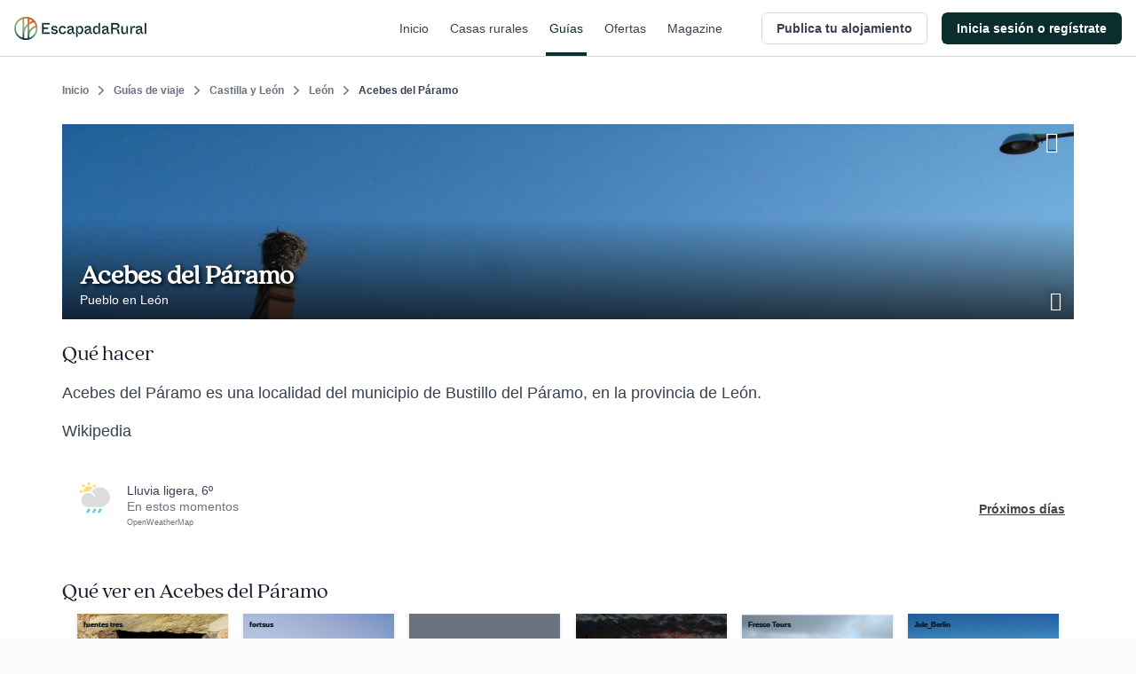

--- FILE ---
content_type: text/html; charset=utf-8
request_url: https://www.escapadarural.com/que-hacer/acebes-del-paramo
body_size: 19827
content:
<!DOCTYPE html>
<html xmlns="http://www.w3.org/1999/xhtml" xml:lang="es" lang="es" dir="ltr">
<head>
    <link rel="icon" type="image/png" href="https://s3-static.escapadarural.com/9fb8028c/web/images/favicon/favicon-v7/favicon-96x96.png" sizes="96x96" />
<link rel="icon" type="image/svg+xml" href="https://s3-static.escapadarural.com/9fb8028c/web/images/favicon/favicon-v7/favicon.svg" />
<link rel="shortcut icon" href="https://s3-static.escapadarural.com/9fb8028c/web/images/favicon/favicon-v7/favicon.ico" />
<link rel="apple-touch-icon" sizes="180x180" href="https://s3-static.escapadarural.com/9fb8028c/web/images/favicon/favicon-v7/apple-touch-icon.png" />
              
        <meta http-equiv="Content-Language" content="es" />
        <meta http-equiv="Content-Type" content="text/html; charset=utf-8" />
        <meta name="format-detection" content="telephone=no" />
        <meta name="viewport" content="width=device-width, initial-scale=1.0">
                    <link rel="alternate" hreflang="es" href="https://www.escapadarural.com/que-hacer/acebes-del-paramo" />
                    
    <meta name="description" content="Toda la información sobre Acebes del Páramo (pueblo de León): qué ver, alojamientos rurales donde dormir, opiniones de otros viajeros, fotos y cómo llegar. Descubre lo más destacado de Acebes del Páramo y contacta con las casas rurales más cercanas." />
        <link rel="canonical" href="https://www.escapadarural.com/que-hacer/acebes-del-paramo"/>
        <meta property="og:title" content="Acebes del Páramo"/>
        <meta property="og:image" content="https://ucmedia.er2.co/es/des/5/3/1600/24014.jpg#google"/>
        <meta property="og:site_name" content="EscapadaRural.com"/>
          <meta property="og:description" content="Toda la información sobre Acebes del Páramo (pueblo de León): qué ver, alojamientos rurales donde dormir, opiniones de otros viajeros, fotos y cómo llegar. Descubre lo más destacado de Acebes del Páramo y contacta con las casas rurales más cercanas."/>
              <meta property="og:url" content="https://www.escapadarural.com/que-hacer/acebes-del-paramo"/>
        <meta property="og:type" content="website" />
    <meta property="og:locale" content="es_ES" />
  


    <link rel="preconnect dns-prefetch" href="https://s3-static.escapadarural.com">
    <link rel="preconnect dns-prefetch" href="https://webp.er2.co">
    <link rel="preconnect dns-prefetch" href="https://media.er2.co">
    <link rel="preconnect dns-prefetch" href="https://www.datadoghq-browser-agent.com">
    <link rel="preconnect dns-prefetch" href="https://sdk.privacy-center.org">
    <link rel="preconnect dns-prefetch" href="https://www.googletagmanager.com">

        
    <link rel="manifest" href="/manifest.json">

        
            



<link rel="preload" href="https://s3-static.escapadarural.com/fonts/quincy/QuincyCF-Regular.woff2" as="font" type="font/woff2" crossorigin>
<style>
  @font-face {
      font-family: 'Quincy';
      src: url('https://s3-static.escapadarural.com/fonts/quincy/QuincyCF-Regular.woff2') format("woff2");
      font-weight: 400;
      font-display: swap;
  };
</style>
    
                  <link inline="false" type="text/css" rel="stylesheet" href="https://s3-static.escapadarural.com/9fb8028c/web/assets/fontface.css"/>        <link inline="false" type="text/css" rel="stylesheet" href="https://s3-static.escapadarural.com/9fb8028c/web/assets/main.0.min.css"/>        <link inline="false" type="text/css" rel="stylesheet" href="https://s3-static.escapadarural.com/9fb8028c/web/assets/layout-responsive.css"/>        <link inline="false" type="text/css" rel="stylesheet" href="https://s3-static.escapadarural.com/9fb8028c/web/assets/legacy.css"/>    
  <link inline="false" type="text/css" rel="stylesheet" href="https://s3-static.escapadarural.com/9fb8028c/web/assets/mobile-main.0.min.css"/>  <link inline="false" type="text/css" rel="stylesheet" href="https://s3-static.escapadarural.com/9fb8028c/web/assets/mobile-card.css"/>  <link inline="false" type="text/css" rel="stylesheet" href="https://s3-static.escapadarural.com/9fb8028c/web/assets/mobile-content-unity.css"/>
    <link inline="false" type="text/css" rel="stylesheet" href="https://s3-static.escapadarural.com/9fb8028c/web/assets/lib/unitegallery/css/unite-gallery.css"/>    <link inline="false" type="text/css" rel="stylesheet" href="https://s3-static.escapadarural.com/9fb8028c/web/assets/lib/unitegallery/themes/default/ug-theme-default.css"/>
                
        




<link type="text/css" rel="stylesheet" href="https://s3-static.escapadarural.com/assets_webpack/css/tailwind_helpers.e8247a3aaf789ebc3280.css">


    <script type="text/javascript" src="https://www.datadoghq-browser-agent.com/eu1/v6/datadog-logs.js"></script>
    <script type="text/javascript">
      window.DD_LOGS &&
        window.DD_LOGS.init({
            clientToken: 'puba1f28e08bf4efec89bd3e5d50a7f6503',
            site: 'datadoghq.eu',
            service: 'rurality',
            forwardErrorsToLogs: true,
            env: 'prod'
        })
    </script>
    <!-- Start VWO Async SmartCode -->
<link rel="preconnect" href="https://dev.visualwebsiteoptimizer.com" />
<script type='text/javascript' id='vwoCode'>
window._vwo_code || (function() {
var account_id=847880,
version=2.1,
settings_tolerance=2000,
hide_element='body',
hide_element_style = 'opacity:0 !important;filter:alpha(opacity=0) !important;background:none !important;transition:none !important;',
/* DO NOT EDIT BELOW THIS LINE */
f=false,w=window,d=document,v=d.querySelector('#vwoCode'),cK='_vwo_'+account_id+'_settings',cc={};try{var c=JSON.parse(localStorage.getItem('_vwo_'+account_id+'_config'));cc=c&&typeof c==='object'?c:{}}catch(e){}var stT=cc.stT==='session'?w.sessionStorage:w.localStorage;code={nonce:v&&v.nonce,use_existing_jquery:function(){return typeof use_existing_jquery!=='undefined'?use_existing_jquery:undefined},library_tolerance:function(){return typeof library_tolerance!=='undefined'?library_tolerance:undefined},settings_tolerance:function(){return cc.sT||settings_tolerance},hide_element_style:function(){return'{'+(cc.hES||hide_element_style)+'}'},hide_element:function(){if(performance.getEntriesByName('first-contentful-paint')[0]){return''}return typeof cc.hE==='string'?cc.hE:hide_element},getVersion:function(){return version},finish:function(e){if(!f){f=true;var t=d.getElementById('_vis_opt_path_hides');if(t)t.parentNode.removeChild(t);if(e)(new Image).src='https://dev.visualwebsiteoptimizer.com/ee.gif?a='+account_id+e}},finished:function(){return f},addScript:function(e){var t=d.createElement('script');t.type='text/javascript';if(e.src){t.src=e.src}else{t.text=e.text}v&&t.setAttribute('nonce',v.nonce);d.getElementsByTagName('head')[0].appendChild(t)},load:function(e,t){var n=this.getSettings(),i=d.createElement('script'),r=this;t=t||{};if(n){i.textContent=n;d.getElementsByTagName('head')[0].appendChild(i);if(!w.VWO||VWO.caE){stT.removeItem(cK);r.load(e)}}else{var o=new XMLHttpRequest;o.open('GET',e,true);o.withCredentials=!t.dSC;o.responseType=t.responseType||'text';o.onload=function(){if(t.onloadCb){return t.onloadCb(o,e)}if(o.status===200||o.status===304){_vwo_code.addScript({text:o.responseText})}else{_vwo_code.finish('&e=loading_failure:'+e)}};o.onerror=function(){if(t.onerrorCb){return t.onerrorCb(e)}_vwo_code.finish('&e=loading_failure:'+e)};o.send()}},getSettings:function(){try{var e=stT.getItem(cK);if(!e){return}e=JSON.parse(e);if(Date.now()>e.e){stT.removeItem(cK);return}return e.s}catch(e){return}},init:function(){if(d.URL.indexOf('__vwo_disable__')>-1)return;var e=this.settings_tolerance();w._vwo_settings_timer=setTimeout(function(){_vwo_code.finish();stT.removeItem(cK)},e);var t;if(this.hide_element()!=='body'){t=d.createElement('style');var n=this.hide_element(),i=n?n+this.hide_element_style():'',r=d.getElementsByTagName('head')[0];t.setAttribute('id','_vis_opt_path_hides');v&&t.setAttribute('nonce',v.nonce);t.setAttribute('type','text/css');if(t.styleSheet)t.styleSheet.cssText=i;else t.appendChild(d.createTextNode(i));r.appendChild(t)}else{t=d.getElementsByTagName('head')[0];var i=d.createElement('div');i.style.cssText='z-index: 2147483647 !important;position: fixed !important;left: 0 !important;top: 0 !important;width: 100% !important;height: 100% !important;background: white !important;';i.setAttribute('id','_vis_opt_path_hides');i.classList.add('_vis_hide_layer');t.parentNode.insertBefore(i,t.nextSibling)}var o=window._vis_opt_url||d.URL,s='https://dev.visualwebsiteoptimizer.com/j.php?a='+account_id+'&u='+encodeURIComponent(o)+'&vn='+version;if(w.location.search.indexOf('_vwo_xhr')!==-1){this.addScript({src:s})}else{this.load(s+'&x=true')}}};w._vwo_code=code;code.init();})();
</script>
<!-- End VWO Async SmartCode -->    
    <script type="text/javascript">
        var er_culture = 'es_ES';
        var er_portal = 'es';
        let er_asset = 'https://s3-static.escapadarural.com/9fb8028c/web';

    </script>
    <script type="text/javascript" src="https://accounts.google.com/gsi/client" async defer></script>
    <script type="text/javascript">
  window.ERConstants = window.ERConstants || {};
  window.ERConstants.gtmId = 'GTM-MGK839D';

  window.rurality = window.rurality || {};
  window.rurality.auth = window.rurality.auth || {};    
  window.rurality.auth.config = window.rurality.auth.config || {};
  window.rurality.auth.config.client_id = "302998509978-67539q7e7ev5ebbp111cjb9dlshq8rq4.apps.googleusercontent.com";
</script>
    <script inline="false" type="text/javascript"  src="https://s3-static.escapadarural.com/9fb8028c/web/assets/base.0.min.js" ></script>    <script inline="false" type="text/javascript"  src="https://s3-static.escapadarural.com/9fb8028c/web/assets/main.0.min.js" ></script>
               <script src="https://s3-static.escapadarural.com/assets_webpack/js/rurality-ds-setup.aa4db260e53764865bb4.js"></script>
    

          <script type="text/javascript">
        $.ajaxSetup({ cache: true });
        try {
          var mq = window.matchMedia("screen and (max-width: 767px)");
          function isMobile(){if (mq.matches) {mobile = true;} else {mobile = false;}}
            isMobile();
          mq.addListener(function(changed) {
              isMobile()
          });
        }
        catch(err) {}
        window.addEventListener('resize', function(event){
          isMobile()
        });
       </script>
    
    <title>Acebes del Páramo (León): Qué ver y dónde dormir</title>
    <script async id="__cn_generic_script__5fa76d69-d535-4225-8e28-4e2d12c4e41f">!function(e){function t(){if(!e.querySelector("#__cn_client_script_5fa76d69-d535-4225-8e28-4e2d12c4e41f")){var t=e.createElement("script");t.setAttribute("src","https://cdn.connectif.cloud/eu8/client-script/5fa76d69-d535-4225-8e28-4e2d12c4e41f"),e.body.appendChild(t)}}"complete"===e.readyState||"interactive"===e.readyState?t():e.addEventListener("DOMContentLoaded",t)}(document);</script>
</head>

    <body class="es es_ES whattodoModule-destinationInfo  ">
                
<div class="cn_page_tag" style="display: none">Pagina_Guia</div>
<div class="cn_page_tag" style="display: none">Contenido_Inspiracional</div>
<script>
function trackConnectifPageVisit(entityInfo) {
  function sendPageVisitEvent() {
      window.connectif.managed.sendEvents([{ type: 'page-visit'}], { entityInfo });
  }

  if (window.connectif && window.connectif.managed && window.connectif.managed.isInitialized()) {
      sendPageVisitEvent();
  } else {
      document.addEventListener("connectif.managed.initialized", sendPageVisitEvent, { once: true });
  }
}

if ($('body').hasClass('ruraladmin')) {
  const entityInfo = { primaryKey: '' };
  trackConnectifPageVisit(entityInfo);
} else {
  $('body').on('login_success', function(event, type_login, identifier, mail) {
      const entityInfo = mail ? { primaryKey: mail } : {};
      trackConnectifPageVisit(entityInfo);
  });
}
</script>
    
    <div id="app-front">
                    





<div
  class="p-header _h-16 _box-border _border-t-0 _border-l-0 _border-r-0 _border-b _border-transparent _border-solid"
  x-init="init()"
  x-data="PHeader({
    hideOnScroll: '',
    backButtonHref: '',
  })"
  x-on:scroll.delay.window="scrollEvent"
>
  <header
    class="p-header__header _h-16 _box-border _bg-white _fixed _transform _inset-x-0 _top-0 _filter _w-full _border-t-0 _border-l-0 _border-r-0 _border-b _border-gray-300 _border-solid _transition _duration-200"
    :class="{
      '_drop-shadow-lg': !pageIsOnTop && !hideOnScroll,
      '_drop-shadow-none': pageIsOnTop && !hideOnScroll,

      '_translate-y-0': !pageIsScrollingDown && hideOnScroll,
      '_-translate-y-16': pageIsScrollingDown && hideOnScroll,
    }"
  >
    <div class="_pl-4 lg:_px-4 _h-full _flex _items-center _justify-between lg:_justify-start">
      <div class="_flex lg:_hidden _h-full _items-center">
        <div
          x-show="showBackButton"
          style="display: none;"
          class="p-header__back_button_container _flex _h-full _items-center _mr-1"
        >
          

  
<div class="p-back-button _flex">
      











  


<button
  type="button"
  class="
    t-button
    t-button--md
    t-button--square
    t-button--has_icon_left
        
    _inline-flex _max-w-full
    _font-bold
    focus:_outline-none _no-underline
    _bg-white
    _overflow-hidden
    _group
    focus:_ring-3 focus:_ring-opacity-50
    _border-0 _p-0
     _transition _ease-in-out _duration-300 
    _text-gray-700 hover:_text-gray-500 focus:_ring-blue-400
    
    _rounded-md
    _cursor-pointer
  "
    x-data="PBackButton({ 
    href: '',
  })"
  @click.prevent="onClick()"
  aria-label="Volver a la página anterior"

            >
  <span
    class="
      t-button--container
      _box-border _overflow-hidden _flex
      _border _border-solid _border-transparent
       _transition _ease-in-out _duration-300 
      _rounded-md
      _bg-white hover:_text-gray-500 hover:_bg-gray-50
      _w-9
      _h-9
    "
  >
    <span
      class="t-button--holder _box-border _flex _items-center _justify-center _w-full _h-full "
    >
              <span class="
          t-button__icon t-button__icon--left
          _hidden _flex-none _items-center _pointer-events-none
          
        ">
            



  




<i class="t-icon
  t-icon--icon-chevron-left
  t-icon--variant-default
  t-icon--size-full
  _block _h-full _w-full 
  _text-current
  "
  
>
                                              <svg class="_h-full _w-full  _fill-current" enable-background="new 0 0 24 24" viewBox="0 0 24 24" xmlns="http://www.w3.org/2000/svg"><path clip-rule="evenodd" d="m6.5 11.5c0 .3.1.6.4.9l8.6 8.7c.5.5 1.3.5 1.7 0 .5-.5.5-1.3 0-1.8l-7.7-7.9 7.7-7.9c.5-.5.5-1.3 0-1.8s-1.3-.5-1.7 0l-8.6 8.7c-.3.5-.4.8-.4 1.1" fill-rule="evenodd"/></svg>
                                    

</i>

        </span>
         

      <span class="
        t_button__text
        _truncate _flex-initial _block _text-center
        _hidden
        _text-sm _leading-5
      "
        
      ></span>

          </span>
  </span>
</button>
  </div>
        </div>
      </div>
      <div class="_flex _h-full">
        <div class="_w-auto _h-full _flex _items-center">
                <a
        href="/"
        aria-label="Casas rurales en EscapadaRural.com"
      >
      <img
        src="https://s3-static.escapadarural.com/9fb8028c/web/images/header/logo-header.png"
        width="149"
        height="26"
        alt="EscapadaRural"
      />
    </a>
          </div>
      </div>

      <div class="_flex _flex-1 _justify-between _h-full">
        <div class="_flex lg:_hidden _items-center _justify-end _w-full _h-full">
                      













  


<button
  type="button"
  class="
    t-button
    t-button--xl
    t-button--square
    t-button--has_icon_left
        
    _inline-flex _max-w-full
    _font-bold
    focus:_outline-none _no-underline
    _bg-white
    _overflow-hidden
    _group
    focus:_ring-3 focus:_ring-opacity-50
    _border-0 _p-0
     _transition _ease-in-out _duration-300 
    _text-gray-700 hover:_text-gray-500 focus:_ring-blue-400
    
    _rounded-md
    _cursor-pointer
  "
  onclick="window.dispatchEvent(new CustomEvent('t-modal:open', { detail: { targetId: 'p_share_modal' }}))"
aria-label="Compartir en redes"

            >
  <span
    class="
      t-button--container
      _box-border _overflow-hidden _flex
      _border _border-solid _border-transparent
       _transition _ease-in-out _duration-300 
      _rounded-md
      _bg-white hover:_text-gray-500 hover:_bg-gray-50
      _w-12
      _h-12
    "
  >
    <span
      class="t-button--holder _box-border _flex _items-center _justify-center _w-full _h-full "
    >
              <span class="
          t-button__icon t-button__icon--left
          _hidden _flex-none _items-center _pointer-events-none
          
        ">
            



  




<i class="t-icon
  t-icon--icon-share
  t-icon--variant-default
  t-icon--size-full
  _block _h-full _w-full 
  _text-current
  "
  
>
                                                              <svg class="_h-full _w-full  _fill-current" xmlns="http://www.w3.org/2000/svg" viewBox="0 0 24 24" xmlns:v="https://vecta.io/nano"><path d="M6.8 10.8c-.4-.7-1.2-1.2-2.1-1.2-1.3 0-2.4 1.1-2.4 2.4s1.1 2.4 2.4 2.4c.9 0 1.7-.5 2.1-1.2m0-2.4c.2.4.4.8.4 1.2s-.2.8-.4 1.2m0-2.4l10.3-5.7M6.8 13.2l10.3 5.7m.1 0c-.2.3-.3.7-.3 1.2 0 1.3 1.1 2.4 2.4 2.4s2.4-1.1 2.4-2.4-1.1-2.4-2.4-2.4c-.9 0-1.7.5-2.1 1.2zm0-13.8c.4.7 1.2 1.2 2.1 1.2 1.3 0 2.4-1.1 2.4-2.4s-1.1-2.4-2.4-2.4-2.4 1.1-2.4 2.4c-.1.5.1.9.3 1.2z" fill="none" stroke="currentColor" stroke-width="1.5" stroke-linecap="round" stroke-linejoin="round"/></svg>
                    

</i>

        </span>
         

      <span class="
        t_button__text
        _truncate _flex-initial _block _text-center
        _hidden
        _text-base _leading-6
      "
        
      ></span>

          </span>
  </span>
</button>
                  </div>
                  <nav class="_hidden lg:_flex _justify-end _w-full _h-full _mr-4">
                          <a href="  https://www.escapadarural.com/" class="p-header__link _mx-2 _px-1 _relative _items-center _flex _text-sm _font-medium _font-sans _subpixel-antialiased _tracking-normal _no-underline focus:_ring-opacity-50 focus:_ring-primary-400 focus:_ring-3 focus:_outline-0 focus:_outline-none
              _text-gray-700 hover:_text-primary-900 _transition _ease-in-out _duration-300 _group
              ">
                Inicio
                <span class="_absolute _inset-x-0 _bottom-0 _h-1 _bg-primary-900 
                _opacity-0 group-hover:_opacity-100 _transition _ease-in-out _duration-300
                "></span>
              </a>          
                          <a href="  https://www.escapadarural.com/casas-rurales" class="p-header__link _mx-2 _px-1 _relative _items-center _flex _text-sm _font-medium _font-sans _subpixel-antialiased _tracking-normal _no-underline focus:_ring-opacity-50 focus:_ring-primary-400 focus:_ring-3 focus:_outline-0 focus:_outline-none
              _text-gray-700 hover:_text-primary-900 _transition _ease-in-out _duration-300 _group
              ">
                Casas rurales
                <span class="_absolute _inset-x-0 _bottom-0 _h-1 _bg-primary-900 
                _opacity-0 group-hover:_opacity-100 _transition _ease-in-out _duration-300
                "></span>
              </a>          
                          <a href="  https://www.escapadarural.com/que-hacer" class="p-header__link _mx-2 _px-1 _relative _items-center _flex _text-sm _font-medium _font-sans _subpixel-antialiased _tracking-normal _no-underline focus:_ring-opacity-50 focus:_ring-primary-400 focus:_ring-3 focus:_outline-0 focus:_outline-none
              _text-primary-900
              ">
                Guías
                <span class="_absolute _inset-x-0 _bottom-0 _h-1 _bg-primary-900 
                
                "></span>
              </a>          
                          <a href="  https://www.escapadarural.com/ofertas-casas-rurales" class="p-header__link _mx-2 _px-1 _relative _items-center _flex _text-sm _font-medium _font-sans _subpixel-antialiased _tracking-normal _no-underline focus:_ring-opacity-50 focus:_ring-primary-400 focus:_ring-3 focus:_outline-0 focus:_outline-none
              _text-gray-700 hover:_text-primary-900 _transition _ease-in-out _duration-300 _group
              ">
                Ofertas
                <span class="_absolute _inset-x-0 _bottom-0 _h-1 _bg-primary-900 
                _opacity-0 group-hover:_opacity-100 _transition _ease-in-out _duration-300
                "></span>
              </a>          
                          <a href="https://www.escapadarural.com/blog/" class="p-header__link _mx-2 _px-1 _relative _items-center _flex _text-sm _font-medium _font-sans _subpixel-antialiased _tracking-normal _no-underline focus:_ring-opacity-50 focus:_ring-primary-400 focus:_ring-3 focus:_outline-0 focus:_outline-none
              _text-gray-700 hover:_text-primary-900 _transition _ease-in-out _duration-300 _group
              ">
                Magazine
                <span class="_absolute _inset-x-0 _bottom-0 _h-1 _bg-primary-900 
                _opacity-0 group-hover:_opacity-100 _transition _ease-in-out _duration-300
                "></span>
              </a>          
                      </nav>
              </div>

      <div class="_h-full _flex _items-center _justify-between">
                  
<div id="menu_btn_toggle" class="c-menu--btn--toggle">
    <button type="button" class="seo-a seo-a--menu-toogle go-menu focus:_outline-none focus:_ring-3 focus:_ring-opacity-50 focus:_ring-blue-400" aria-label="Abrir menú">
        <div class="c-hamburguer">
            <span></span>
            <span></span>
            <span></span>
        </div>
    </button>
    </div>
      <nav id="nav" class="c-nav--er">
                  <div class="c-nav--container" id="login">       
            
<div class="c-nav--container--desktop">
     

<ul class="nav--menu--public is_Mobile">
        <li class="nav--item--er--portada ruraladmin--left--panel--desktop--user">
        <a class="seo-a seo-a--nav " href="https://www.escapadarural.com/">
            <svg enable-background="new 0 0 20 20" viewBox="0 0 20 20" xmlns="http://www.w3.org/2000/svg"><path clip-rule="evenodd" d="m12.7 8.1c.5-.2 1-.3 1.5-.2h.2c1.7.3 2.9 2 3.5 2.8-.9.6-2.7 1.6-4.4 1.2h-.2c-1.1-.2-1.8-1.1-1.7-2.1.2-.1.3-.1.5-.1 1.3-.2 2.8.8 3.5 1.3l.2.2 1-1.2-.2-.2c-.9-.6-2.3-1.6-3.9-1.7m-4.5-1.1c-.5.4-1.1.7-1.8.8s-1.5-.2-2.1-.6l-.3-.2c-1.2-.9-1.8-2.5-2.1-3.6-.1-.7-.2-1.3-.2-1.7.5-.1 1.1-.1 1.8-.1 1.3 0 3 .2 4.2 1.1l.3.2c.6.4 1 1.1 1.1 1.8v.4c-.4-.6-1-1-1.7-1.4-1.2-.7-2.5-1-3.3-1.2l-.3-.1-.4 1.6h.3c1.4.4 4 1 4.5 3m-5.2 1.2.2.2c1.4 1 3.5 1.2 5 .5v11.1h1.7v-8.8s.1-.1.1-.1c.4 1.2 1.5 2.1 2.8 2.4h.2c.4.1.7.1 1.1.1 2.7 0 5.1-1.8 5.3-2l.5-.4-.3-.5c-.1-.1-1.8-3.6-5-4.3h-.2c-2-.4-4 .7-4.6 2.5v-1.4c.7-.9 1-1.9.8-3 0-1.1-.6-2.1-1.6-2.9l-.2-.1c-1.3-1-3.1-1.5-5.2-1.5h-.1c-1.6 0-2.9.3-2.9.3l-.6.2v.5c0 .2-.1 4.9 3 7.2" fill="#17483e" fill-rule="evenodd"/></svg><span class="nav--menu--content">Inicio</span>
        </a>
    </li>
        <li class="nav--item--er--casas ruraladmin--left--panel--desktop--nav">
        <a class="seo-a seo-a--nav searcher_tab " href="https://www.escapadarural.com/casas-rurales">
           <svg enable-background="new 0 0 21 20" viewBox="0 0 21 20" xmlns="http://www.w3.org/2000/svg"><path clip-rule="evenodd" d="m3.1 10h13.6l-7.1-6.3zm5.6 6.6h7v-4.7h-11.4v4.7h1.7v-3.8h2.6zm6.1-11.3v.6l.9.8v-1.4zm4.9 4.9c.3.3.4.7.3 1-.1.4-.5.6-.8.6h-1.7v5.7c0 .5-.4.9-.9.9h-13c-.5 0-.9-.4-.9-.9v-5.7h-1.8c-.4 0-.7-.2-.8-.6s0-.8.2-1l8.7-8.5c.3-.3.8-.3 1.1 0l2.9 2.6c0-.5.4-.9.9-.9h2.6c.5 0 .9.4.9.9v3.8zm-9.3 5.5v-2.8h3.5v2.8z" fill="#17483e" fill-rule="evenodd"/></svg><span class="nav--menu--content">Casas rurales</span>
        </a>
    </li>
    <li class="nav--item--er--guias ruraladmin--left--panel--desktop--nav">
        <a class="seo-a seo-a--nav isActive" href="https://www.escapadarural.com/que-hacer">
           <svg enable-background="new 0 0 21 20" viewBox="0 0 21 20" xmlns="http://www.w3.org/2000/svg"><path clip-rule="evenodd" d="m17.8 16.2-3.3 1.1v-13l3.3-1.3zm-15.6-12.4 3.3-1.1v13l-3.3 1.3zm5.6-1.1 4.4 1.6v13l-4.4-1.6zm11.6-2.7h-.2l-5.9 2.3-6.6-2.3-6.3 2.1c-.2.1-.4.3-.4.5v16.8c0 .4.2.6.6.6h.2l5.9-2.3 6.7 2.3 6.3-2.1c.2-.1.4-.3.4-.5v-16.8c-.1-.4-.3-.6-.7-.6z" fill="#17483e" fill-rule="evenodd"/></svg> <span class="nav--menu--content">Guías</span>
        </a>
    </li>
    <li class="nav--item--er--ofertas ruraladmin--left--panel--desktop--nav">
        <a class="seo-a seo-a--nav " href="https://www.escapadarural.com/ofertas-casas-rurales">
          <svg enable-background="new 0 0 21 20" viewBox="0 0 21 20" xmlns="http://www.w3.org/2000/svg"><path clip-rule="evenodd" d="m2.8 10.3-.7 1.8 1.5 1.2c.2.2.3.4.3.6l.3 1.9 1.9.3c.2 0 .4.2.6.3l1.2 1.5 1.8-.7c.2-.1.5-.1.7 0l1.8.7 1.2-1.5c.2-.2.4-.3.6-.3l1.9-.3.3-1.9c0-.2.2-.4.3-.6l1.5-1.2-.7-1.8c-.1-.2-.1-.5 0-.7l.7-1.8-1.5-1.2c-.2-.2-.3-.4-.3-.6l-.3-1.9-1.9-.3c-.2 0-.4-.2-.6-.3l-1.2-1.5-1.8.7c-.2.1-.5.1-.7 0l-1.8-.6-1.2 1.5c-.2.2-.4.3-.6.3l-1.9.3-.3 1.9c0 .2-.2.4-.3.6l-1.5 1.2.7 1.8c.1.2.1.4 0 .6zm17.1 1.8c.1.4 0 .8-.3 1.1l-1.7 1.4-.3 2.2c-.1.4-.4.7-.8.8l-2.2.3-1.4 1.7c-.3.3-.7.4-1.1.3l-2.1-.8-2.1.8c-.1.1-.2.1-.3.1-.3 0-.6-.1-.7-.4l-1.4-1.7-2.2-.3c-.4-.1-.7-.4-.8-.8l-.3-2.2-1.7-1.4c-.3-.3-.4-.7-.3-1.1l.7-2.1-.8-2.1c-.1-.4 0-.8.3-1.1l1.7-1.4.3-2.2c.1-.4.4-.7.8-.8l2.2-.3 1.4-1.7c.3-.4.7-.5 1.1-.3l2.1.8 2.1-.8c.4-.1.8 0 1.1.3l1.4 1.7 2.2.3c.4.1.7.4.8.8l.3 2.2 1.7 1.4c.3.3.4.7.3 1.1l-.8 2.1zm-12.6-4.8c0 .3.2.5.5.5s.5-.2.5-.5-.2-.5-.5-.5c-.3.1-.5.3-.5.5zm.5 1.8c-1 0-1.8-.8-1.8-1.8s.8-1.8 1.8-1.8 1.8.8 1.8 1.8-.8 1.8-1.8 1.8zm3.9 3.9c0-.3-.2-.5-.5-.5s-.5.2-.5.5.2.5.5.5.5-.2.5-.5zm-.5-1.8c1 0 1.8.8 1.8 1.8s-.8 1.8-1.8 1.8-1.8-.8-1.8-1.8.8-1.8 1.8-1.8zm-4.6 3.9c-.2 0-.4-.1-.5-.2-.2-.1-.3-.4-.4-.6 0-.2 0-.5.2-.7l5.7-8c.1-.2.4-.3.6-.4.2 0 .5 0 .7.2.2.1.3.4.4.6 0 .2 0 .5-.2.7l-5.7 8c-.2.3-.5.4-.8.4z" fill="#17483e" fill-rule="evenodd"/></svg> <span class="nav--menu--content">Ofertas</span>
        </a>
    </li>
            <li class="nav--item--er--blog ruraladmin--left--panel--desktop--nav">
            <a 
                class="seo-a seo-a--nav"
                                href="https://www.escapadarural.com/blog/"
            >
            <svg xmlns="http://www.w3.org/2000/svg" xml:space="preserve" style="enable-background:new 0 0 24 24" viewBox="0 0 24 24"><path d="M12 4.7C10 3 7.5 1.9 4.7 1.9c-1.3 0-2.5.3-3.7.6v17.4c1.2-.5 2.4-.6 3.7-.6 2.8 0 5.4 1 7.3 2.8m0-17.4c2-1.7 4.5-2.8 7.3-2.8 1.3 0 2.5.2 3.7.6v17.4c-1.2-.5-2.4-.6-3.7-.6-2.8 0-5.4 1-7.3 2.8m0-17.4v17.4" style="fill:none!important;stroke:currentColor;stroke-width:2;stroke-linecap:round;stroke-linejoin:round"/></svg> <span class="nav--menu--content">Magazine</span>
            </a>
        </li>
                  
                    











  


<a 
  class="
    t-button
    t-button--xl
    t-button--rectangle
    
        
    _inline-flex _max-w-full
    _font-bold
    focus:_outline-none _no-underline
    _bg-white
    _overflow-hidden
    _group
    focus:_ring-3 focus:_ring-opacity-50
    _border-0 _p-0
     _transition _ease-in-out _duration-300 
    _text-gray-700 hover:_text-gray-500 focus:_ring-blue-400
    _ml-6 _mt-8
    _rounded-md
    
  "
  
                href="/propietario/casa/nueva"
      >
  <span
    class="
      t-button--container
      _box-border _overflow-hidden _flex
      _border _border-solid _border-gray-300 focus:_border-blue-300
       _transition _ease-in-out _duration-300 
      _rounded-md
      _bg-white hover:_text-gray-500 hover:_bg-gray-50
      _w-full
      _h-12
    "
  >
    <span
      class="t-button--holder _box-border _flex _items-center _justify-center _w-full _h-full "
    >
         

      <span class="
        t_button__text
        _truncate _flex-initial _block _text-center
        
        _text-base _leading-6
      "
        
      >Publica tu alojamiento</span>

          </span>
  </span>
</a> 
    </ul>    
<div id="c_login" class="c-login hidden-element--desktop">
  <div class="c-user">
      <span tabindex="0" role="button" aria-pressed="false" class="seo-a seo-a--nav" data-href="/login">
          <svg enable-background="new 0 0 20 20" viewBox="0 0 20 20" xmlns="http://www.w3.org/2000/svg"><path clip-rule="evenodd" d="m8.1 13.6 1.4 1.4 5-5-5-5-1.4 1.4 2.6 2.6h-10.7v2h10.7zm9.9-13.6h-16c-1.1 0-2 .9-2 2v5h2v-5h16v16h-16v-5h-2v5c0 1.1.9 2 2 2h16c1.1 0 2-.9 2-2v-16c0-1.1-.9-2-2-2z" fill="#17483e" fill-rule="evenodd"/></svg>          <span class="nav--menu--content">
            <span class="nav--menu--subcontent">Inicia sesión o regístrate</span>
            <span class="nav--menu--subcontent">Viajeros y propietarios</span>
          </span>
      </span>
  </div>
</div>
        <div class="c-banner--sidebar">
    </div>
</div>
<div class="c-user--menu--toggle hidden-element--mobile">
               
                              











  


<a 
  class="
    t-button
    t-button--md
    t-button--rectangle
    
        
    _inline-flex _max-w-full
    _font-bold
    focus:_outline-none _no-underline
    _bg-white
    _overflow-hidden
    _group
    focus:_ring-3 focus:_ring-opacity-50
    _border-0 _p-0
     _transition _ease-in-out _duration-300 
    _text-gray-700 hover:_text-gray-500 focus:_ring-blue-400
    _mr-4
    _rounded-md
    
  "
  
                href="/propietario/casa/nueva"
      >
  <span
    class="
      t-button--container
      _box-border _overflow-hidden _flex
      _border _border-solid _border-gray-300 focus:_border-blue-300
       _transition _ease-in-out _duration-300 
      _rounded-md
      _bg-white hover:_text-gray-500 hover:_bg-gray-50
      _w-full
      _h-9
    "
  >
    <span
      class="t-button--holder _box-border _flex _items-center _justify-center _w-full _h-full "
    >
         

      <span class="
        t_button__text
        _truncate _flex-initial _block _text-center
        
        _text-sm _leading-5
      "
        
      >Publica tu alojamiento</span>

          </span>
  </span>
</a> 
          











  


<a 
  class="
    t-button
    t-button--md
    t-button--rectangle
    
        
    _inline-flex _max-w-full
    _font-bold
    focus:_outline-none _no-underline
    _bg-white
    _overflow-hidden
    _group
    focus:_ring-3 focus:_ring-opacity-50
    _border-0 _p-0
     _transition _ease-in-out _duration-300 
    _text-white focus:_ring-primary-400
    
    _rounded-md
    
  "
  
                href="/login"
      >
  <span
    class="
      t-button--container
      _box-border _overflow-hidden _flex
      _border _border-solid _border-transparent focus:_border-primary-900
       _transition _ease-in-out _duration-300 
      _rounded-md
      _bg-primary-900 hover:_bg-primary-800
      _w-full
      _h-9
    "
  >
    <span
      class="t-button--holder _box-border _flex _items-center _justify-center _w-full _h-full "
    >
         

      <span class="
        t_button__text
        _truncate _flex-initial _block _text-center
        
        _text-sm _leading-5
      "
        
      >Inicia sesión o regístrate</span>

          </span>
  </span>
</a> 
    </div>
          </div>    
              </nav>
      <div class="c-menu--layer " id="menu_layer"></div>
            </div>
    </div>
  </header>
</div>
        
                    <main id="container" class="o-container ">
                <div class="o-container--wrp  wtd-layout">

                <div id="breadcrumb" class="c-breadcrumb"><nav class="t-breadcrumb _flex _py-4 md:_py-7" aria-label="Breadcrumb"><ol role="list" class="_flex _items-center _m-0"><li aria-hidden="true" class="_block md:_hidden"><span class="_text-xs _font-bold _text-gray-500 _no-underline">...</span></li><li class="_hidden md:_block"><div class="_flex _items-center"><a class="_text-xs _font-bold _text-gray-500 hover:_text-gray-700 _no-underline _transition _ease-in-out _duration-300" aria-current="page" href="https://www.escapadarural.com">
              Inicio
            </a></div></li><li class="_hidden md:_block"><div class="_flex _items-center"><svg class="_mx-1 _h-5 _w-5 _flex-shrink-0 _text-gray-500" viewBox="0 0 20 20" fill="currentColor" aria-hidden="true"><path fill-rule="evenodd" d="M7.21 14.77a.75.75 0 01.02-1.06L11.168 10 7.23 6.29a.75.75 0 111.04-1.08l4.5 4.25a.75.75 0 010 1.08l-4.5 4.25a.75.75 0 01-1.06-.02z" clip-rule="evenodd" /></svg><a class="_text-xs _font-bold _text-gray-500 hover:_text-gray-700 _no-underline _transition _ease-in-out _duration-300" aria-current="page" href="https://www.escapadarural.com/que-hacer">
              Guías de viaje
            </a></div></li><li class="_hidden md:_block"><div class="_flex _items-center"><svg class="_mx-1 _h-5 _w-5 _flex-shrink-0 _text-gray-500" viewBox="0 0 20 20" fill="currentColor" aria-hidden="true"><path fill-rule="evenodd" d="M7.21 14.77a.75.75 0 01.02-1.06L11.168 10 7.23 6.29a.75.75 0 111.04-1.08l4.5 4.25a.75.75 0 010 1.08l-4.5 4.25a.75.75 0 01-1.06-.02z" clip-rule="evenodd" /></svg><a class="_text-xs _font-bold _text-gray-500 hover:_text-gray-700 _no-underline _transition _ease-in-out _duration-300" aria-current="page" href="https://www.escapadarural.com/que-hacer/castilla-y-leon">
              Castilla y León
            </a></div></li><li class=""><div class="_flex _items-center"><svg class="_mx-1 _h-5 _w-5 _flex-shrink-0 _text-gray-500" viewBox="0 0 20 20" fill="currentColor" aria-hidden="true"><path fill-rule="evenodd" d="M7.21 14.77a.75.75 0 01.02-1.06L11.168 10 7.23 6.29a.75.75 0 111.04-1.08l4.5 4.25a.75.75 0 010 1.08l-4.5 4.25a.75.75 0 01-1.06-.02z" clip-rule="evenodd" /></svg><a class="_text-xs _font-bold _text-gray-500 hover:_text-gray-700 _no-underline _transition _ease-in-out _duration-300" aria-current="page" href="https://www.escapadarural.com/que-hacer/leon">
              León
            </a></div></li><li class=""><div class="_flex _items-center"><svg class="_mx-1 _h-5 _w-5 _flex-shrink-0 _text-gray-500" viewBox="0 0 20 20" fill="currentColor" aria-hidden="true"><path fill-rule="evenodd" d="M7.21 14.77a.75.75 0 01.02-1.06L11.168 10 7.23 6.29a.75.75 0 111.04-1.08l4.5 4.25a.75.75 0 010 1.08l-4.5 4.25a.75.75 0 01-1.06-.02z" clip-rule="evenodd" /></svg><span class="_text-xs _font-bold _text-gray-700 _no-underline">
              Acebes del Páramo
            </span></div></li></ol></nav><script type="application/ld+json">
    {
      "@context": "http://schema.org",
      "@type": "BreadcrumbList",
      "itemListElement": [
         {
        "@type": "ListItem",
        "position": 0,
        "name": "EscapadaRural",
        "item": "https://www.escapadarural.com/"
    },{
    "@type": "ListItem",
    "position": 1,
    "name": "Guías de viaje",
    "item": "https://www.escapadarural.com/que-hacer"
    }    ,    {
    "@type": "ListItem",
    "position": 2,
    "name": "Castilla y León",
    "item": "https://www.escapadarural.com/que-hacer/castilla-y-leon"
    }    ,    {
    "@type": "ListItem",
    "position": 3,
    "name": "León",
    "item": "https://www.escapadarural.com/que-hacer/leon"
    }    ,    {
    "@type": "ListItem",
    "position": 4,
    "name": "Acebes del Páramo",
    "item": "https://www.escapadarural.com/que-hacer/acebes-del-paramo"
    }]
}
</script></div>
                
                
        <span id="stats_identifier" style="display:none">village24014</span>
    <span id="stats_action" style="display:none">destination_viz</span>
    <span id="stats_subject" style="display:none">destination</span>

    <div style="display:none">
        <a id="link_unlike_review"
          aria-label="Eliminar 'Acebes del Páramo'"
           href="https://www.escapadarural.com/dynamic/whattodo/Destination/24014/unlike-destination"></a>
        <a id="link_infolike_review"
          aria-label="Información de 'Acebes del Páramo'"
           href="https://www.escapadarural.com/dynamic/whattodo/Destination/24014/infolike-destination"></a>
        <span id="msg_unlike_review">¿Quieres eliminar "Acebes del Páramo" de los lugares donde has estado?</span>
        <span id="msg_no_unlike_review">No se pueden eliminar valoraciones de rincones o destinos.</span>
        <span id="msg_undelete_review">No se puede quitar el "He estado" porque has publicado una Opinión sobre este lugar :)</span>
    </div>
                          
        <div class="card-wrapp card-wtd">
            <div class="header-card-wrapp">
                <div id="gallery-title" class="gallery-title" rel="ug" data-gallery="maingallery">
                    <div class="bottom-aligner">
                      <h1 class="titleOverPicture">
                        <span><b>Acebes del Páramo</b></span>
                      </h1>
                      <span class="cottage-subtitle">
                                                Pueblo en                                                   León
                                              </span>
                    </div>
                </div>
                <div class="card-gallery c-guides__gallery" style="background-image: url(//ucmedia.er2.co/es/des/5/3/1600/24014.jpg#google)">
                </div>
                <a class="goto-gallery" href="javascript:void(0);" rel="ug" data-gallery='maingallery' aria-label="Ver galería de fotos">
                    <i class="icon-photo-zoom"></i>
                    <span class="gallery-counter"></span>
                </a>
                <div class="cu-bookmark" id="b-Destination-24014">
  <button class="cu-b-save hidden" aria-label="Guardar" data-href="/dynamic/traveler/editbookmark/Destination/24014?oriBk=uc" data-rel="facebox">
    <i class="icon-heart-1 icon-border"></i>
    <i class="icon-heart-back icon-bg"></i>
  </button>
  <button class="cu-b-saved hidden" aria-label="Guardar" style="display:none;"  data-href="#">
    <i class="icon-heart icon-border"></i>
    <i class="icon-heart-back icon-bg"></i>
  </button>
  <button class="cu-b-delete hidden" aria-label="Eliminar" style="display:none;"  data-href="/dynamic/deletebookmark/Destination/24014">
    <i class="icon-heart icon-border"></i>
    <i class="icon-heart-back icon-bg"></i>
  </button>
</div>
            </div>
        </div>
        


   



<h2
  class="
    t-title
    _font-title
    _font-medium
    _leading-tight
    _subpixel-antialiased _tracking-normal
    _text-gray-900
    _text-2xl
    
    _mb-0 _mt-6 _mx-4 md:_mx-0
  "
  
>
  Qué hacer</h2>
     <div class="block block-review block-white">
        <div class="sub-block">
            
                <span id="mDesc">
        <span class="translatable" id="1srl2dvT09nb1ODEpJmilqbE1srlyOTO4tnb1OA">
          <p>Acebes del Páramo es una localidad del municipio de Bustillo del Páramo, en la provincia de León.</p><p class="wikipedia">Wikipedia</p>
        </span>
      </span>
      <p id="mDescS">
        <a href="javascript:void(0);" class="read-more" id="mSeeMore">Ver más</a>
      </p>
                </div>

                            <div class="sub-block sub-block-meteo" id="info-meteo">
            </div>
            </div>
    <div class="block-sep"><br/></div>

            <div class="block block-gallery">
            <div class="sub-block">
                <h2>Qué ver en Acebes del Páramo</h2>
                <div class="cu-gallery" id="block_gallery">
                    <ul id="block_gallery_ul">
                        <script type="text/javascript">
  more = 0 < 0;
</script>
<script type="text/javascript">
  onlyVillage = 0;
ER.lock = 0;
</script>
                            
    
                <li rel="https://www.escapadarural.com/que-hacer/villavante" class="cu-item-dest first odd" id="dest25008">
        <a href="https://www.escapadarural.com/que-hacer/villavante" class="item">
                                                                                                                                                                                                                        

                                                                                
                                <span style="background-image:none; background-repeat:no-repeat;" class="fake-img lazyload-item"
                    data-src="//ucmedia.er2.co/es/des/9/8/1600/25008.jpg#google" id="srcdest25008"></span>
                                    <span class="photo-title"><span class="">Villavante</span></span>
                    <span class="author">fuentes tres</span>
                  </a>
            </li>
                            
    
                <li rel="https://www.escapadarural.com/que-hacer/castrillo-de-san-pelayo" class="cu-item-dest even" id="dest24161">
        <a href="https://www.escapadarural.com/que-hacer/castrillo-de-san-pelayo" class="item">
                                                                                                                                                                                                                        

                                                                                
                                <span style="background-image:none; background-repeat:no-repeat;" class="fake-img lazyload-item"
                    data-src="//ucmedia.er2.co/es/des/6/d/1600/24161.jpg#google" id="srcdest24161"></span>
                                    <span class="photo-title"><span class="">Castrillo de San Pelayo</span></span>
                    <span class="author">fortsus</span>
                  </a>
            </li>
                            
    
                <li rel="https://www.escapadarural.com/que-hacer/veguellina-de-orbigo" class="cu-item-dest third odd" id="dest24894">
        <a href="https://www.escapadarural.com/que-hacer/veguellina-de-orbigo" class="item">
                                                                                                                                    

              
        <span style="background-image:url('https://s3-static.escapadarural.com/9fb8028c/web/images/whattodo/no_photo/no_photo.svg'); background-repeat:no-repeat;"
            class="fake-img no-photo"></span>
                    <span class="photo-title"><span class="">Veguellina de Órbigo</span></span>
                  </a>
            </li>
                            
    
                <li rel="https://www.escapadarural.com/que-hacer/matalobos-del-paramo" class="cu-item-dest even" id="dest24432">
        <a href="https://www.escapadarural.com/que-hacer/matalobos-del-paramo" class="item">
                                                                                                                                                                                                                        

                                                                                
                                <span style="background-image:none; background-repeat:no-repeat;" class="fake-img lazyload-item"
                    data-src="//ucmedia.er2.co/es/des/f/1/1600/24432.jpg#google" id="srcdest24432"></span>
                                    <span class="photo-title"><span class="">Matalobos del Páramo</span></span>
                    <span class="author">Miguel del Pozo</span>
                  </a>
            </li>
                            
    
                <li rel="https://www.escapadarural.com/que-hacer/hospital-de-orbigo/paso-honroso" class="cu-item-dest odd" id="dest8078">
        <a href="https://www.escapadarural.com/que-hacer/hospital-de-orbigo/paso-honroso" class="item">
                                                                                                                                                                                                                        

                  
                                <span style="background-image:none; background-repeat:no-repeat;" class="fake-img lazyload-item"
                    data-src="//ucmedia.er2.co/es/corner-main/40/288/8078.jpg?1391668277" id="srcdest8078"></span>
                                    <span class="photo-title"><span class="">Paso Honroso</span></span>
                    <span class="author">Fresco Tours</span>
                  </a>
            </li>
                            
    
                <li rel="https://www.escapadarural.com/que-hacer/hospital-de-orbigo" class="cu-item-dest third even" id="dest24314">
        <a href="https://www.escapadarural.com/que-hacer/hospital-de-orbigo" class="item">
                                                                                                                                                                                                                        

                  
                                <span style="background-image:none; background-repeat:no-repeat;" class="fake-img lazyload-item"
                    data-src="//ucmedia.er2.co/es/des-main/122/288/24314.jpg?1767533428" id="srcdest24314"></span>
                                    <span class="photo-title"><span class="">Hospital de Órbigo</span></span>
                    <span class="author">Jule_Berlin</span>
                  </a>
            </li>
  
                    </ul>
                </div>
            </div>
                                    











  


<a 
  class="
    t-button
    t-button--xl
    t-button--rectangle
    
        
    _inline-flex _max-w-full
    _font-bold
    focus:_outline-none _no-underline
    _bg-white
    _overflow-hidden
    _group
    focus:_ring-3 focus:_ring-opacity-50
    _border-0 _p-0
     _transition _ease-in-out _duration-300 
    _text-gray-900 focus:_ring-primary-400
    _m-4 md:_mx-0
    _rounded-md
    
  "
  
                href="https://www.escapadarural.com/que-hacer/acebes-del-paramo/que-ver"
      >
  <span
    class="
      t-button--container
      _box-border _overflow-hidden _flex
      _border _border-solid _border-transparent focus:_border-primary-500
       _transition _ease-in-out _duration-300 
      _rounded-md
      _bg-primary-400 hover:_bg-primary-300
      _w-full
      _h-12
    "
  >
    <span
      class="t-button--holder _box-border _flex _items-center _justify-center _w-full _h-full "
    >
         

      <span class="
        t_button__text
        _truncate _flex-initial _block _text-center
        
        _text-base _leading-6
      "
        
      > Ver lugares y puntos de interés </span>

          </span>
  </span>
</a> 
        </div>
        <div class="block-sep"><br/></div>
    
            <div class="block o-block--seo">
            <div class="sub-block">
            <h2 style="line-height: 32px;">
                Dónde dormir en Acebes del Páramo            </h2>

            <div class="c-slideshow">
    <div class="c-slideshowSlide"
    >
                                                                
<div class="c-slideshow--item">
    <a href="https://www.escapadarural.com/casa-rural/leon/casa-deogracias"
       class="c-slideshow--link">
        <picture class="c-slideshow--picture ">
            <img src="[data-uri]"
                 data-srcset="//webp.er2.co/es/leon/62332b9e5f46f/290/62332bd99a3e2.webp 1x, //webp.er2.co/es/leon/62332b9e5f46f/580/62332bd99a3e2.webp 2x"
                 width="100%" height="auto" alt="Casa Deogracias" class="lazyload"/>
        </picture>
        
        <div class="c-h3--block--home">Casa Deogracias</div>
        <div class="c-h4--block--home">León</div>
    </a>
</div>
                                                                                           
<div class="c-slideshow--item">
    <a href="https://www.escapadarural.com/casa-rural/leon/casa-las-eras"
       class="c-slideshow--link">
        <picture class="c-slideshow--picture ">
            <img src="[data-uri]"
                 data-srcset="//webp.er2.co/es/leon/63694145869d0/290/63694ba8e1db6.webp 1x, //webp.er2.co/es/leon/63694145869d0/580/63694ba8e1db6.webp 2x"
                 width="100%" height="auto" alt="Casa Las Eras" class="lazyload"/>
        </picture>
                    <div class="five-star-wrapp little-stars c-slideshow--item--stars">
                <div class="stars-l-5">
                    <span class="star-wrp"></span>
                </div>
                <span class="c-review--number">(2)</span>
            </div>
        
        <div class="c-h3--block--home">Casa Las Eras</div>
        <div class="c-h4--block--home">León</div>
    </a>
</div>
                                                                                           
<div class="c-slideshow--item">
    <a href="https://www.escapadarural.com/casa-rural/leon/l-abilleiru-albergue-rural"
       class="c-slideshow--link">
        <picture class="c-slideshow--picture ">
            <img src="[data-uri]"
                 data-srcset="//webp.er2.co/es/leon/649c92dc094fd/290/649d61899f40a.webp 1x, //webp.er2.co/es/leon/649c92dc094fd/580/649d61899f40a.webp 2x"
                 width="100%" height="auto" alt="L'Abilleiru Albergue Rural" class="lazyload"/>
        </picture>
        
        <div class="c-h3--block--home">L'Abilleiru Albergue Rural</div>
        <div class="c-h4--block--home">León</div>
    </a>
</div>
                                                                                           
<div class="c-slideshow--item">
    <a href="https://www.escapadarural.com/casa-rural/leon/el-rincon-del-orbigo"
       class="c-slideshow--link">
        <picture class="c-slideshow--picture ">
            <img src="[data-uri]"
                 data-srcset="//webp.er2.co/es/leon/0000000011374/290/5f621974eb3cb.webp 1x, //webp.er2.co/es/leon/0000000011374/580/5f621974eb3cb.webp 2x"
                 width="100%" height="auto" alt="El Rincón del Órbigo" class="lazyload"/>
        </picture>
                    <div class="five-star-wrapp little-stars c-slideshow--item--stars">
                <div class="stars-l-4-half">
                    <span class="star-wrp"></span>
                </div>
                <span class="c-review--number">(16)</span>
            </div>
        
        <div class="c-h3--block--home">El Rincón del Órbigo</div>
        <div class="c-h4--block--home">León</div>
    </a>
</div>
                                                                                                                                                                                                               </div>
</div>            </div>
                                    











  


<a 
  class="
    t-button
    t-button--xl
    t-button--rectangle
    
        
    _inline-flex _max-w-full
    _font-bold
    focus:_outline-none _no-underline
    _bg-white
    _overflow-hidden
    _group
    focus:_ring-3 focus:_ring-opacity-50
    _border-0 _p-0
     _transition _ease-in-out _duration-300 
    _text-gray-900 focus:_ring-primary-400
    _m-4 md:_mx-0
    _rounded-md
    
  "
  
                href="https://www.escapadarural.com/casas-rurales/acebes-del-paramo"
      >
  <span
    class="
      t-button--container
      _box-border _overflow-hidden _flex
      _border _border-solid _border-transparent focus:_border-primary-500
       _transition _ease-in-out _duration-300 
      _rounded-md
      _bg-primary-400 hover:_bg-primary-300
      _w-full
      _h-12
    "
  >
    <span
      class="t-button--holder _box-border _flex _items-center _justify-center _w-full _h-full "
    >
         

      <span class="
        t_button__text
        _truncate _flex-initial _block _text-center
        
        _text-base _leading-6
      "
        
      > Ver todos los alojamientos </span>

          </span>
  </span>
</a> 
        </div>
    
    <div id="how-to-arrive-map-anchor">
      <div class="sub-block">
        <h2>Cómo llegar</h2>
        <div id="map_canvas" class="map-whattodo mapCanvas c-map-canvas cu-destination"></div>
        <div class="map-marker"></div>
        <div id="cottageLng" style="display:none">-5.844380000000</div>
        <div id="cottageLat" style="display:none">42.442600000000</div>
      </div>
    </div>
    <div class="block-sep"><br/></div>

    <div id="reviews-block" class="block block-review block-white">
        <div class="sub-block">
                    <h3>Sé el primero en opinar</h3>
                <div class="star-rating big">
            <ul>
                <li><span id="star-review-1"
                          data-href="/que-hacer/acebes-del-paramo/crear-opinion?points=1"
                          class="seo-a"
                       rel="1"><i class="icon-review"></i></span></li>
                <li><span id="star-review-2"
                          data-href="/que-hacer/acebes-del-paramo/crear-opinion?points=2"
                          class="seo-a"
                       rel="2"><i class="icon-review"></i></span></li>
                <li><span id="star-review-3"
                          data-href="/que-hacer/acebes-del-paramo/crear-opinion?points=3"
                          class="seo-a"
                       rel="3"><i class="icon-review"></i></span></li>
                <li><span id="star-review-4"
                          data-href="/que-hacer/acebes-del-paramo/crear-opinion?points=4"
                          class="seo-a"
                       rel="4"><i class="icon-review"></i></span></li>
                <li><span id="star-review-5"
                          data-href="/que-hacer/acebes-del-paramo/crear-opinion?points=5"
                          class="seo-a"
                       rel="5"><i class="icon-review"></i></span></li>
            </ul>
        </div>
    </div>
    
                                                </div>
            </main>
        
                    <footer id="footer" class="o-footer--wrp">
                <div class="o-footer">
                    <div class="o-footer-column--users"><div class="c-footer a"><h3 class="c-footer--title" id="footer_title_er" rel="#"><span>Nosotros</span></h3><ul class="c-footer--list" id=""><li class="c-footer--list--item"><a class="seo-a seo-a--footer" href="/quienes-somos">
                    Sobre nosotros                </a></li><li class="c-footer--list--item"><a class="seo-a seo-a--footer" href="/blog/categoria/mundo-rural/noticias/">
        Notas de prensa        </a></li><li class="c-footer--list--item"><a class="seo-a seo-a--footer" href="/blog/otr">
          Observatorio turismo rural        </a></li><li class="c-footer--list--item"><a class="seo-a seo-a--footer"
                  href="/aviso-legal">
              Condiciones de uso            </a></li><li class="c-footer--list--item"><a class="seo-a seo-a--footer"
                  href="/politica-privacidad">
              Privacidad            </a></li><li class="c-footer--list--item"><a tabindex="0" class="seo-a seo-a--footer" onclick="window.rurality.DidomiService.showPreferences()">
              Cookies            </a></li><li class="c-footer--list--item"><a class="seo-a seo-a--footer" href="/contacto">
        Contactar        </a></li><li class="c-footer--list--item"><a class="seo-a seo-a--footer"
                  href="/accesibilidad">
            Accesibilidad            </a></li><li class="c-footer--list--item"><a class="seo-a seo-a--footer"
                  href="/como-funciona-la-plataforma">
            Cómo funciona la plataforma            </a></li></ul></div><div class="c-footer b"><h3 class="c-footer--title" id="footer_title_owners"><span>Propietarios</span></h3><ul class="c-footer--list"><li class="c-footer--list--item"><a class="seo-a seo-a--footer"
                        href="/aumenta-tus-reservas">
                    Aumenta tus reservas
                  </a></li></ul></div><div class="c-footer c"><h3 class="c-footer--title" id="footer_title_travelers"><span>Viajeros</span></h3><ul class="c-footer--list"><li class="c-footer--list--item"><a class="c-footer--link" href="/lo-mas-buscado">
                        Lo más buscado
                    </a></li><li class="c-footer--list--item"><a class="c-footer--link"
                       href="/vacaciones">Vacaciones</a></li></ul></div></div><div class="o-footer-column--apps"><div class="c-footer e"><h3 class="c-footer--title--noclick">App</h3><span tabindex="0" data-href="https://play.google.com/store/apps/details?id=com.escapadarural.app.viajeros&referrer=utm_source%3Dweb%26utm_medium%3Dweb%26utm_campaign%3Dfooter"
                      data-target="_blank" class="seo-a seo-a--app"
                      id="c_footer_app_android"><svg enable-background="new 0 0 140 46" viewBox="0 0 140 46" xmlns="http://www.w3.org/2000/svg" xmlns:xlink="http://www.w3.org/1999/xlink"><clipPath id="a"><path d="m30.3 20.3-6.3-3.7s-11.5-6.6-12.2-7-1.3-.2-1.3.7v14.2s0 13.9 0 14.5.5.9 1.1.5c.6-.3 12.5-7.2 12.5-7.2l6.3-3.6s5.4-3.1 6.1-3.5.6-1 0-1.3c-.7-.4-6.2-3.6-6.2-3.6z"/></clipPath><linearGradient id="b" gradientUnits="userSpaceOnUse" x1="18.3202" x2="18.3202" y1="8.9188" y2="39.9315"><stop offset="0" stop-color="#207ab0"/><stop offset=".3206" stop-color="#4a98b5"/><stop offset=".7782" stop-color="#81c0bb"/><stop offset="1" stop-color="#97cfbe"/></linearGradient><linearGradient id="c" gradientUnits="userSpaceOnUse" x1="10.501" x2="30.3398" y1="16.6157" y2="16.6157"><stop offset="0" stop-color="#59bbaa"/><stop offset="1" stop-color="#e6e89a"/></linearGradient><linearGradient id="d" gradientUnits="userSpaceOnUse" x1="20.4203" x2="20.4203" y1="24.4254" y2="40.0443"><stop offset="0" stop-color="#e43332"/><stop offset=".1636" stop-color="#d43643"/><stop offset=".7271" stop-color="#a23e7a"/><stop offset="1" stop-color="#8e4190"/></linearGradient><linearGradient id="e" gradientUnits="userSpaceOnUse" x1="31.8466" x2="31.8466" y1="20.2603" y2="28.5899"><stop offset="0" stop-color="#f08779"/><stop offset=".6326" stop-color="#f8b474"/><stop offset="1" stop-color="#fcca72"/></linearGradient><switch><foreignObject height="1" requiredExtensions="http://ns.adobe.com/AdobeIllustrator/10.0/" width="1"/><g><path d="m140 39.7c0 3.4-2.8 6.2-6.2 6.2h-127.6c-3.4 0-6.2-2.8-6.2-6.2v-33.4c0-3.4 2.8-6.2 6.2-6.2h127.6c3.4 0 6.2 2.8 6.2 6.2z" fill="#1d1d1b"/><path clip-path="url(#a)" d="m10.5 8.9v15.5 15.5l15.6-15.5z" fill="url(#b)"/><path clip-path="url(#a)" d="m30.3 20.3-6.3-3.7-13.5-7.8v.1l15.6 15.5z" fill="url(#c)"/><path clip-path="url(#a)" d="m10.5 39.9v.1l13.5-7.8 6.3-3.6-4.2-4.2z" fill="url(#d)"/><path clip-path="url(#a)" d="m30.3 20.3-4.2 4.1 4.2 4.2 7.3-4.2z" fill="url(#e)"/><g fill="#f9f9f9"><path d="m109 30.5c-.6 0-1.1-.1-1.6-.3s-.9-.6-1.2-1h-.2c.1.5.1 1 .1 1.5v3.7h-1.4v-13.1h1.1l.2 1.2h.1c.4-.5.8-.9 1.2-1.1.5-.2 1-.3 1.6-.3 1.2 0 2.1.4 2.8 1.2s1 2 1 3.4c0 1.5-.3 2.6-1 3.5s-1.6 1.3-2.7 1.3zm-.2-8.2c-.9 0-1.6.3-2 .8s-.6 1.3-.6 2.4v.3c0 1.3.2 2.2.6 2.7s1.1.8 2 .8c.8 0 1.4-.3 1.8-.9s.7-1.5.7-2.6-.2-2-.7-2.6c-.4-.6-1-.9-1.8-.9z"/><path d="m115.9 30.3h-1.4v-12.8h1.4z"/><path d="m123.7 30.3-.3-1.3h-.1c-.4.6-.9.9-1.3 1.1s-1 .3-1.7.3c-.9 0-1.6-.2-2.1-.7s-.8-1.1-.8-2c0-1.8 1.5-2.8 4.4-2.9h1.5v-.6c0-.7-.2-1.2-.5-1.6-.3-.3-.8-.5-1.5-.5-.8 0-1.6.2-2.6.7l-.4-1c.4-.2.9-.4 1.5-.6.5-.1 1.1-.2 1.6-.2 1.1 0 1.9.2 2.4.7s.8 1.2.8 2.3v6.2h-.9zm-3.1-.9c.9 0 1.5-.2 2-.7s.7-1.1.7-2v-.8l-1.4.1c-1.1 0-1.9.2-2.3.5-.5.3-.7.8-.7 1.4 0 .5.1.9.4 1.1.4.2.8.4 1.3.4z"/><path d="m125.5 21.3h1.5l2 5.1c.4 1.2.7 2 .8 2.5h.1c.1-.3.2-.8.4-1.4.2-.7 1-2.8 2.2-6.2h1.5l-3.9 10.3c-.4 1-.8 1.7-1.3 2.2-.5.4-1.1.6-1.9.6-.4 0-.8 0-1.2-.1v-1.1c.3.1.6.1 1 .1.9 0 1.6-.5 2-1.6l.5-1.3z"/><path d="m83.6 22.1c.4.4 1.3 1.1 1.3 2.5s-.8 2.1-1.6 2.7c-.2.2-.5.5-.5.9s.3.6.5.8l.7.5c.8.7 1.6 1.3 1.6 2.6 0 1.8-1.7 3.6-5 3.6-2.7 0-4.1-1.3-4.1-2.7 0-.7.3-1.6 1.5-2.3s2.8-.8 3.6-.9c-.3-.3-.6-.7-.6-1.3 0-.3.1-.5.2-.7-.2 0-.4 0-.6 0-2 0-3.1-1.5-3.1-3 0-.9.4-1.8 1.2-2.5 1.1-.9 2.4-1 3.4-1h3.9l-1.2.7h-1.2zm-1.3 8.4c-.2 0-.2 0-.4 0s-1.2 0-2 .3c-.4.1-1.6.6-1.6 1.9s1.3 2.3 3.3 2.3c1.8 0 2.8-.9 2.8-2 0-1-.7-1.5-2.1-2.5zm.6-3.6c.4-.4.5-1 .5-1.4 0-1.4-.8-3.5-2.4-3.5-.5 0-1 .2-1.3.6s-.4.9-.4 1.4c0 1.3.7 3.4 2.4 3.4.3.1.9-.2 1.2-.5z"/><path d="m71.8 30.2c-3 0-4.6-2.3-4.6-4.4 0-2.5 2-4.6 4.9-4.6 2.8 0 4.5 2.2 4.5 4.4 0 2.3-1.8 4.6-4.8 4.6zm2.3-1.5c.5-.6.6-1.4.6-2.1 0-1.7-.8-4.8-3.1-4.8-.6 0-1.2.2-1.7.6-.7.7-.9 1.5-.9 2.3 0 1.9.9 4.9 3.2 4.9.7.1 1.5-.3 1.9-.9z"/><path d="m61.6 30.2c-3 0-4.6-2.3-4.6-4.4 0-2.5 2-4.6 4.9-4.6 2.8 0 4.5 2.2 4.5 4.4-.1 2.3-1.8 4.6-4.8 4.6zm2.3-1.5c.5-.6.6-1.4.6-2.1 0-1.7-.8-4.8-3.1-4.8-.6 0-1.2.2-1.7.6-.7.7-.9 1.5-.9 2.3 0 1.9.9 4.9 3.2 4.9.7.1 1.5-.3 1.9-.9z"/><path d="m55.5 29.9-2.7.6c-1.1.2-2.1.3-3.1.3-5.2 0-7.2-3.8-7.2-6.9 0-3.7 2.8-7.1 7.7-7.1 1 0 2 .2 2.9.4 1.4.4 2.1.9 2.5 1.2l-1.6 1.6-.7.2.5-.8c-.6-.6-1.8-1.8-4.1-1.8-3 0-5.2 2.3-5.2 5.6 0 3.6 2.6 6.9 6.7 6.9 1.2 0 1.8-.2 2.4-.5v-3l-2.9.2 1.5-.8h4l-.5.5c-.1.1-.2.2-.2.3v.9z"/><path d="m89.6 29.4c-.6-.1-.8-.2-.8-.9v-.2-10.6-.1c.1-.7.3-.8.9-1.1h-2.7l-1.4.7h1.4v11.1.6c0 .4-.1.4-.5 1h3.4l.7-.4c-.3-.1-.6-.1-1-.1z"/><path d="m97.3 29.5c-.2.1-.4.2-.6.3-.6.3-1.3.4-1.8.4-.6 0-1.5 0-2.5-.7-1.3-.9-1.9-2.6-1.9-4 0-2.9 2.4-4.3 4.3-4.3.7 0 1.4.2 1.9.5.9.6 1.2 1.4 1.3 1.9l-4.4 1.8-1.4.1c.5 2.4 2.1 3.8 3.9 3.8 1 0 1.7-.3 2.3-.7zm-1.7-5.6c.4-.1.5-.2.5-.5 0-.8-.8-1.6-1.9-1.6-.8 0-2.2.6-2.2 2.6 0 .3 0 .7.1 1z"/><path d="m99.2 21.3v1.2h-.2v-1.2h-.4v-.1h1v.1z"/><path d="m100.8 22.6v-1.3l-.4 1.3h-.1l-.4-1.3v1.3h-.1v-1.4h.2l.3 1.1.3-1.1h.2z"/></g><path d="m42.5 6.9h2.1c.5 0 .8 0 1.1.1s.6.3.8.5.4.5.5.9.2.8.2 1.3-.1.9-.2 1.2c-.1.4-.3.7-.6 1-.2.2-.5.3-.8.4-.2.1-.6.1-1 .1h-2.1zm1.2 1v3.7h.8c.3 0 .5 0 .7-.1.2 0 .3-.1.5-.2.1-.1.2-.3.3-.5s.1-.6.1-1 0-.8-.1-1-.2-.4-.3-.5-.3-.2-.5-.3c-.2 0-.5-.1-.9-.1z" fill="#fff"/><path d="m48.1 7.9v-1h1.1v1zm0 4.6v-4h1.1v4z" fill="#fff"/><path d="m49.9 11.3 1.1-.2c0 .2.1.4.3.5.1.1.3.2.6.2s.5-.1.6-.2.1-.2.1-.3 0-.1-.1-.2-.2-.1-.4-.1c-.9-.2-1.4-.4-1.6-.5-.3-.2-.5-.5-.5-.9 0-.3.1-.6.4-.9.3-.2.7-.4 1.3-.4s1 .1 1.2.3c.3.2.5.4.6.8l-1 .2c0-.2-.1-.3-.2-.4s-.3-.1-.5-.1c-.3 0-.5 0-.6.1s-.1.1-.1.2 0 .1.1.2.4.2 1 .3 1 .3 1.2.5.3.5.3.8c0 .4-.2.7-.5 1s-.8.4-1.4.4c-.5 0-1-.1-1.3-.3-.3-.3-.5-.6-.6-1z" fill="#fff"/><path d="m54.6 8.5h1v.6c.1-.2.3-.4.5-.5s.5-.2.7-.2c.5 0 .9.2 1.2.5.3.4.5.9.5 1.5 0 .7-.2 1.2-.5 1.6s-.7.6-1.2.6c-.2 0-.4 0-.6-.1s-.4-.2-.6-.5v2h-1.1v-5.5zm1 1.9c0 .5.1.8.3 1s.4.3.7.3c.2 0 .5-.1.6-.3.2-.2.2-.5.2-1 0-.4-.1-.7-.3-.9s-.4-.3-.6-.3c-.3 0-.5.1-.6.3-.2.2-.3.5-.3.9z" fill="#fff"/><path d="m59.1 10.4c0-.4.1-.7.3-1s.4-.6.7-.8.7-.3 1.1-.3c.6 0 1.1.2 1.5.6s.6.9.6 1.5-.2 1.1-.6 1.5-.9.6-1.5.6c-.4 0-.7-.1-1.1-.3-.3-.2-.6-.4-.8-.7-.1-.2-.2-.6-.2-1.1zm1.1.1c0 .4.1.7.3.9s.4.3.7.3.5-.1.7-.3.3-.5.3-.9-.1-.7-.3-.9-.4-.3-.7-.3-.5.1-.7.3-.3.5-.3.9z" fill="#fff"/><path d="m67.7 12.5h-1.1v-2.1c0-.4 0-.7-.1-.8 0-.1-.1-.2-.2-.3s-.2-.1-.4-.1-.4.1-.5.2-.2.2-.3.4-.1.5-.1.9v1.8h-1.1v-4h1v.6c.4-.5.8-.7 1.3-.7.2 0 .4 0 .6.1s.3.2.4.3.2.3.2.4c0 .2.1.4.1.7v2.6z" fill="#fff"/><path d="m68.8 7.9v-1h1.1v1zm0 4.6v-4h1.1v4z" fill="#fff"/><path d="m70.9 12.5v-5.6h1.1v2c.3-.4.7-.6 1.2-.6s.9.2 1.2.5c.3.4.5.9.5 1.5 0 .7-.2 1.2-.5 1.6s-.7.6-1.2.6c-.2 0-.5-.1-.7-.2s-.4-.3-.6-.5v.6h-1zm1.1-2.1c0 .4.1.7.2.9.2.3.4.4.7.4.2 0 .4-.1.6-.3s.2-.5.2-.9c0-.5-.1-.8-.3-1s-.4-.3-.6-.3c-.3 0-.5.1-.6.3s-.2.5-.2.9z" fill="#fff"/><path d="m75.7 12.5v-5.6h1.1v5.6z" fill="#fff"/><path d="m80.2 11.2 1.1.2c-.1.4-.4.7-.6.9-.3.2-.7.3-1.1.3-.7 0-1.2-.2-1.6-.7-.3-.4-.4-.8-.4-1.4 0-.7.2-1.2.5-1.6s.8-.6 1.3-.6c.6 0 1.1.2 1.4.6s.5 1 .5 1.8h-2.7c0 .3.1.6.3.7.2.2.4.3.6.3s.3 0 .4-.1c.2 0 .3-.2.3-.4zm.1-1.1c0-.3-.1-.5-.2-.7-.2-.2-.3-.2-.6-.2-.2 0-.4.1-.6.3s-.2.4-.2.7h1.6z" fill="#fff"/><path d="m86.7 11.2 1.1.2c-.1.4-.4.7-.6.9-.3.2-.7.3-1.1.3-.7 0-1.2-.2-1.6-.7-.3-.4-.4-.8-.4-1.4 0-.7.2-1.2.5-1.6s.8-.6 1.3-.6c.6 0 1.1.2 1.4.6s.5 1 .5 1.8h-2.7c0 .3.1.6.3.7.2.2.4.3.6.3s.3 0 .4-.1c.1 0 .2-.2.3-.4zm0-1.1c0-.3-.1-.5-.2-.7-.2-.2-.3-.2-.6-.2-.2 0-.4.1-.6.3s-.2.4-.2.7h1.6z" fill="#fff"/><path d="m92.3 12.5h-1.1v-2.1c0-.4 0-.7-.1-.8 0-.1-.1-.2-.2-.3s-.2-.1-.4-.1-.4.1-.5.2-.2.2-.3.4-.1.5-.1.9v1.8h-1.1v-4h1v.6c.5-.5.9-.7 1.5-.7.2 0 .4 0 .6.1s.3.2.4.3.2.3.2.4c0 .2.1.4.1.7z" fill="#fff"/></g></switch></svg></span><span tabindex="0" data-href="https://itunes.apple.com/es/app/escapadarural/id1221352897" class="seo-a seo-a--app"
                      data-target="_blank" id="c_footer_app_ios"><svg enable-background="new 0 0 140 46" viewBox="0 0 140 46" xmlns="http://www.w3.org/2000/svg"><switch><foreignObject height="1" requiredExtensions="http://ns.adobe.com/AdobeIllustrator/10.0/" width="1"/><g><path d="m140 39.7c0 3.4-2.8 6.2-6.2 6.2h-127.6c-3.4 0-6.2-2.8-6.2-6.2v-33.4c0-3.4 2.8-6.2 6.2-6.2h127.6c3.4 0 6.2 2.8 6.2 6.2z"/><g fill="#fff"><path d="m36.5 30.4c-.7 1.6-1.1 2.4-2 3.8-1.3 2-3.2 4.6-5.5 4.6-2.1 0-2.6-1.3-5.4-1.3s-3.4 1.4-5.5 1.3c-2.3 0-4.1-2.3-5.4-4.3-3.7-5.7-4.1-12.3-1.8-15.9 1.6-2.5 4.2-4 6.6-4 2.5 0 4 1.4 6.1 1.4 2 0 3.2-1.4 6-1.4 2.2 0 4.4 1.2 6.1 3.2-5.4 2.9-4.6 10.5.8 12.6z"/><path d="m27.4 12.3c1-1.3 1.8-3.2 1.5-5.1-1.7.1-3.7 1.2-4.8 2.6-1 1.3-1.9 3.2-1.6 5 1.8.1 3.8-1 4.9-2.5z"/><path d="m47.9 19.9-5.3 15.7h2.4l1.6-4.8h5.2l1.6 4.8h2.5l-5.4-15.7zm1.2 2.5c.2.7.4 1.4.6 2.2l1.4 4.2h-4.1l1.4-4.2c.3-.7.5-1.4.7-2.2z"/><path d="m62.8 23.9c-1.6 0-2.9.6-3.8 1.8l-.1-1.6h-2.2v.2c.1 1 .1 2 .1 3.6v12.1h2.4v-5.6c.7.9 1.9 1.4 3.2 1.4 1.4 0 2.7-.5 3.6-1.5 1-1.1 1.6-2.7 1.6-4.6 0-1.7-.5-3.1-1.4-4.2-.8-1-2.1-1.6-3.4-1.6zm-.6 2c2.1 0 3.1 2 3.1 3.9 0 2.5-1.2 4.1-3.2 4.1-1.3 0-2.5-.9-2.8-2.2-.1-.2-.1-.5-.1-.8v-1.9c0-.2 0-.4.1-.6 0-.1 0-.1 0-.2.4-1.4 1.5-2.3 2.9-2.3z"/><path d="m75 23.9c-1.6 0-2.9.6-3.8 1.8l-.1-1.6h-2.1v.2c.1 1 .1 2 .1 3.6v12.1h2.4v-5.6c.7.9 1.9 1.4 3.2 1.4 1.4 0 2.7-.5 3.6-1.5 1-1.1 1.6-2.7 1.6-4.6 0-1.7-.5-3.1-1.4-4.2-.9-1-2.1-1.6-3.5-1.6zm-.6 2c2.1 0 3.1 2 3.1 3.9 0 2.5-1.2 4.1-3.2 4.1-1.3 0-2.5-.9-2.8-2.2-.1-.2-.1-.5-.1-.8v-1.9c0-.2 0-.4.1-.6 0-.1 0-.1 0-.2.4-1.4 1.6-2.3 2.9-2.3z"/><path d="m90.3 26.5c-2.2-.9-2.9-1.5-2.9-2.8 0-1.1.8-2.1 2.7-2.1 1.5 0 2.5.5 2.8.7l.2.1.7-2-.1-.1c-.4-.2-1.5-.8-3.5-.8-3 0-5.1 1.8-5.1 4.3 0 2.1 1.3 3.5 4.2 4.5 2 .8 2.8 1.5 2.8 2.8 0 1.5-1.2 2.4-3 2.4-1.2 0-2.5-.4-3.4-1l-.2-.1-.6 2 .1.1c.9.6 2.6 1 4 1 4.1 0 5.5-2.5 5.5-4.6-.2-1.9-1.3-3.3-4.2-4.4z"/><path d="m98.6 21.5-2.3.7v2h-1.7v1.9h1.7v5.8c0 1.4.3 2.4.8 3s1.3.9 2.3.9c.9 0 1.5-.2 1.8-.3h.1l-.1-1.9-.2.1c-.3.1-.6.1-1.1.1-.9 0-1.3-.6-1.3-1.9v-5.7h2.9v-1.9h-2.9z"/><path d="m107.4 23.9c-3.3 0-5.6 2.5-5.6 6 0 3.4 2.2 5.8 5.5 5.8 2.7 0 5.6-1.9 5.6-6.1 0-1.7-.5-3.1-1.5-4.2-1.1-.9-2.4-1.5-4-1.5zm-.1 1.9c2.1 0 3.1 2.1 3.1 4 0 2.4-1.3 4.1-3.2 4.1-1.8 0-3.1-1.7-3.1-4 0-2.1 1-4.1 3.2-4.1z"/><path d="m120.1 24h-.1c-.2-.1-.4-.1-.6-.1-1.2 0-2.4.7-3 1.9l-.1-1.7h-2.1v.2c.1.9.1 2 .1 3.4v7.8h2.4v-6.1c0-.3 0-.6.1-.9.3-1.5 1.2-2.4 2.5-2.4h.6.3v-2.1z"/><path d="m125.5 23.9c-3.2 0-5.4 2.5-5.4 6.1 0 3.5 2.2 5.7 5.6 5.7 1.8 0 3-.4 3.8-.7l.1-.1-.5-1.8-.2.1c-.6.3-1.5.5-3 .5-1 0-3.4-.3-3.6-3.4h7.7v-.2c0-.2.1-.6.1-1 .1-2.3-1.2-5.2-4.6-5.2zm-.2 1.8c.7 0 1.3.2 1.7.7.7.7.8 1.7.8 2.2h-5.4c.3-1.4 1.1-2.9 2.9-2.9z"/><path d="m42.4 5.9h3.1c.7 0 1.2.1 1.6.2.5.1.9.4 1.3.8s.6.8.8 1.4c.2.5.3 1.2.3 2 0 .7-.1 1.3-.3 1.8-.2.6-.5 1.1-.9 1.5-.3.3-.7.5-1.2.7-.4.1-.9.2-1.5.2h-3.2zm1.7 1.4v5.6h1.3c.5 0 .8 0 1-.1.3-.1.5-.2.7-.4s.3-.4.4-.8.2-.9.2-1.5c0-.7-.1-1.2-.2-1.5s-.3-.6-.5-.8-.5-.3-.8-.4c-.2-.1-.7-.1-1.4-.1z"/><path d="m50.9 7.4v-1.5h1.6v1.5zm0 6.9v-6.1h1.6v6.1z"/><path d="m53.6 12.6 1.6-.2c.1.3.2.6.4.7.2.2.5.2.9.2s.7-.1.9-.2c.1-.1.2-.3.2-.4s0-.2-.1-.3-.3-.1-.5-.2c-1.3-.3-2.1-.6-2.5-.8-.5-.3-.7-.8-.7-1.4 0-.5.2-1 .6-1.3.4-.4 1.1-.5 1.9-.5s1.5.1 1.9.4.7.7.8 1.2l-1.4.2c-.1-.2-.2-.4-.4-.5s-.4-.2-.8-.2-.7.1-.9.2c-.1.1-.2.2-.2.3s.1.2.2.3.7.3 1.5.5c.9.2 1.5.4 1.8.7s.5.7.5 1.2c0 .6-.2 1-.7 1.4s-1.2.6-2.1.6c-.8 0-1.5-.2-2-.5-.4-.4-.7-.8-.9-1.4z"/><path d="m60.7 8.2h1.5v.9c.2-.3.5-.6.8-.7.3-.2.7-.3 1.1-.3.7 0 1.3.3 1.8.8.5.6.7 1.3.7 2.3s-.2 1.8-.7 2.4-1.1.9-1.8.9c-.3 0-.6-.1-.9-.2s-.6-.4-.9-.7v3.1h-1.6zm1.6 3c0 .7.1 1.2.4 1.5s.6.5 1 .5.7-.2.9-.5.4-.8.4-1.5c0-.6-.1-1.1-.4-1.4s-.6-.5-1-.5-.7.2-1 .5c-.1.3-.3.8-.3 1.4z"/><path d="m67.6 11.2c0-.5.1-1.1.4-1.6s.6-.9 1.1-1.2 1-.4 1.6-.4c.9 0 1.7.3 2.3.9s.9 1.4.9 2.3-.3 1.7-.9 2.3-1.4.9-2.3.9c-.6 0-1.1-.1-1.6-.4s-.9-.6-1.2-1.1c-.1-.4-.3-1-.3-1.7zm1.7.1c0 .6.1 1.1.4 1.4s.6.5 1.1.5c.4 0 .8-.2 1.1-.5s.4-.8.4-1.4-.1-1.1-.4-1.4-.6-.5-1.1-.5c-.4 0-.8.2-1.1.5s-.4.8-.4 1.4z"/><path d="m80.8 14.3h-1.6v-3.1c0-.7 0-1.1-.1-1.3s-.2-.3-.3-.5c-.2-.1-.3-.2-.6-.2s-.5.1-.8.2c-.2.2-.4.4-.5.6-.1.3-.1.7-.1 1.4v2.8h-1.6v-6h1.5v.9c.5-.7 1.2-1 2-1 .4 0 .7.1 1 .2s.5.3.7.5.3.4.3.7c.1.3.1.6.1 1.1z"/><path d="m82.4 7.4v-1.5h1.6v1.5zm0 6.9v-6.1h1.6v6.1z"/><path d="m85.6 14.3v-8.4h1.6v3c.5-.6 1.1-.9 1.8-.9s1.4.3 1.9.8.7 1.3.7 2.3-.2 1.9-.7 2.4c-.5.6-1.1.8-1.8.8-.3 0-.7-.1-1-.3s-.6-.4-.9-.8v.9h-1.6zm1.6-3.2c0 .6.1 1.1.3 1.4.3.4.7.6 1.1.6s.7-.2.9-.5c.3-.3.4-.8.4-1.4 0-.7-.1-1.2-.4-1.5s-.6-.5-1-.5-.7.2-1 .5c-.1.4-.3.8-.3 1.4z"/><path d="m92.9 14.3v-8.4h1.6v8.5h-1.6z"/><path d="m99.7 12.4 1.6.3c-.2.6-.5 1-1 1.4-.4.3-1 .5-1.7.5-1.1 0-1.9-.3-2.4-1-.4-.6-.6-1.3-.6-2.1 0-1 .3-1.8.8-2.4s1.2-.9 2-.9c.9 0 1.6.3 2.2.9.5.6.8 1.5.8 2.8h-4.1c0 .5.1.9.4 1.1.2.3.6.4.9.4s.5-.1.6-.2.5-.5.5-.8zm.1-1.6c0-.5-.1-.8-.4-1.1-.2-.2-.5-.4-.8-.4-.4 0-.6.1-.9.4-.2.3-.3.6-.3 1h2.4z"/><path d="m109.6 12.4 1.6.3c-.2.6-.5 1-1 1.4-.4.3-1 .5-1.7.5-1.1 0-1.9-.3-2.4-1-.4-.6-.6-1.3-.6-2.1 0-1 .3-1.8.8-2.4s1.2-.9 2-.9c.9 0 1.6.3 2.2.9.5.6.8 1.5.8 2.8h-4.1c0 .5.1.9.4 1.1.2.3.6.4.9.4s.5-.1.6-.2.4-.5.5-.8zm.1-1.6c0-.5-.1-.8-.4-1.1-.2-.2-.5-.4-.8-.4-.4 0-.6.1-.9.4-.2.3-.3.6-.3 1h2.4z"/><path d="m118.2 14.3h-1.6v-3.1c0-.7 0-1.1-.1-1.3s-.2-.3-.3-.5c-.2-.1-.3-.2-.6-.2s-.5.1-.8.2c-.2.2-.4.4-.5.6-.1.3-.1.7-.1 1.4v2.8h-1.6v-6h1.5v.9c.5-.7 1.2-1 2-1 .4 0 .7.1 1 .2s.5.3.7.5.3.4.3.7c.1.3.1.6.1 1.1z"/></g></g></switch></svg></span></div></div><div class="o-footer-column--switch"><div class="c-footer g"><h3 class="c-footer--title--noclick">Síguenos en</h3><ul class="c-social-list"><li class="c-footer--list--social"><a 
          href="https://www.facebook.com/escapadarural" 
          target="_blank" 
          rel="nofollow me" 
          class="c-social-list--link" 
          aria-label="facebook.com escapadarural"><span class="offLeft">Facebook</span><svg enable-background="new 0 0 42 42" viewBox="0 0 42 42" xmlns="http://www.w3.org/2000/svg"><path clip-rule="evenodd" d="m26.2 21.7h-3.4v12.2h-5.1v-12.2h-2.4v-4.3h2.4v-2.8c0-2 .9-5.1 5.1-5.1h3.8v4.2h-2.7c-.4 0-1.1.2-1.1 1.2v2.5h3.9zm-5.2-21.7c-11.6 0-21 9.4-21 21s9.4 21 21 21 21-9.4 21-21-9.4-21-21-21z" fill="#fff" fill-rule="evenodd"/></svg></a></li><li class="c-footer--list--social"><a 
          href="https://www.instagram.com/escapadarural/" 
          target="_blank" 
          rel="nofollow me" 
          class="c-social-list--link" 
          aria-label="instagram.com escapadarural"><span class="offLeft">Instagram</span><svg enable-background="new 0 0 42 42" viewBox="0 0 42 42" xmlns="http://www.w3.org/2000/svg"><path clip-rule="evenodd" d="m21 17.2c2.1 0 3.8 1.7 3.8 3.8s-1.7 3.8-3.8 3.8-3.8-1.7-3.8-3.8 1.7-3.8 3.8-3.8zm6.5-1.9c.4 0 .8-.4.8-.8s-.4-.8-.8-.8-.8.4-.8.8.3.8.8.8zm-6.5 11.7c3.3 0 6-2.7 6-6s-2.7-6-6-6-6 2.7-6 6c-.1 3.3 2.6 6 6 6zm4.5-15.8c2.9 0 5.3 2.4 5.3 5.3v9.1c0 2.9-2.4 5.3-5.3 5.3h-9.1c-2.9 0-5.3-2.4-5.3-5.3v-9.1c0-2.9 2.4-5.3 5.3-5.3zm7.5 14.3v-9.1c0-4.2-3.4-7.5-7.5-7.5h-9.1c-4.2 0-7.5 3.4-7.5 7.5v9.1c0 4.2 3.4 7.5 7.5 7.5h9.1c4.2 0 7.5-3.3 7.5-7.5zm-12-25.5c11.6 0 21 9.4 21 21s-9.4 21-21 21-21-9.4-21-21 9.4-21 21-21z" fill="#fff" fill-rule="evenodd"/></svg></a></li><li class="c-footer--list--social"><a 
          href="https://twitter.com/escapadarural" 
          target="_blank" 
          rel="nofollow me" 
          class="c-social-list--link" 
          aria-label="twitter.com escapadarural"><span class="offLeft ">Twitter</span><?xml version="1.0" encoding="utf-8"?><!-- Generator: $$$/GeneralStr/196=Adobe Illustrator 27.6.0, SVG Export Plug-In . SVG Version: 6.00 Build 0)  --><svg version="1.1" xmlns="http://www.w3.org/2000/svg" xmlns:xlink="http://www.w3.org/1999/xlink" 
	 viewBox="0 0 42 42"  xml:space="preserve"><g><polygon fill="#fff" points="21,19.5 16.1,12.5 14.1,12.5 19.9,21 20.7,22.1 25.9,29.5 28,29.5 21.8,20.6 	"/><path d="M21,0C9.4,0,0,9.4,0,21s9.4,21,21,21s21-9.4,21-21S32.6,0,21,0z M30.8,31.2H25h-0.1l-0.1-0.1l-5.2-7.5l-6.5,7.5l-0.1,0.1
		H13h-1.7h-0.5l0.3-0.4l7.5-8.7l-7.5-11l-0.3-0.4h0.5h5.8h0.1l0.1,0.1l4.9,7.1l6.1-7.1l0.1-0.1h0.1h1.7h0.5l-0.3,0.4l-7.2,8.3
		L31,30.9l0.3,0.4H30.8z"
    fill="#fff" fill-rule="evenodd"
    /></g></svg></a></li></ul></div></div>                </div>
            </footer>
            </div>

        <script inline="false" type="text/javascript"  src="https://s3-static.escapadarural.com/9fb8028c/web/assets/lib/lazysizes.min.js" ></script>
                
   <script inline="false" type="text/javascript"  src="https://s3-static.escapadarural.com/9fb8028c/web/assets/lib/leaflet/leaflet.js" ></script> <link inline="false" type="text/css" rel="stylesheet" href="https://s3-static.escapadarural.com/9fb8028c/web/assets/lib/leaflet/leaflet.css"/> <script inline="false" type="text/javascript"  src="https://s3-static.escapadarural.com/9fb8028c/web/assets/lib/leaflet/plugins/fullscreen/Leaflet.fullscreen.js" ></script> <link inline="false" type="text/css" rel="stylesheet" href="https://s3-static.escapadarural.com/9fb8028c/web/assets/lib/leaflet/plugins/fullscreen/leaflet.fullscreen.css"/> <script inline="false" type="text/javascript"  src="https://s3-static.escapadarural.com/9fb8028c/web/assets/maps/OSMaps.js" ></script>         <script inline="false" type="text/javascript"  src="https://s3-static.escapadarural.com/9fb8028c/web/assets/maps/cottageOSMap.js" ></script>    
      <script inline="false" type="text/javascript"  src="https://s3-static.escapadarural.com/9fb8028c/web/assets/lib/unitegallery/js/unitegallery.js" ></script>  <script inline="false" type="text/javascript"  src="https://s3-static.escapadarural.com/9fb8028c/web/assets/lib/unitegallery/themes/default/ug-theme-default.js" ></script>  <script inline="false" type="text/javascript"  src="https://s3-static.escapadarural.com/9fb8028c/web/assets/lib/unitegallery/themes/slider/ug-theme-slider.js" ></script>  <script type="text/javascript">
    var msg_no_photo = '<span style="background-image:url(\'https://s3-static.escapadarural.com/9fb8028c/web/images/whattodo/no_photo/no_photo.svg\'); background-repeat:no-repeat;" class="fake-img no-photo"></span>';
    var url_load_pictures = 'https://www.escapadarural.com/que-hacer/acebes-del-paramo/mas-fotos/1/start/gplaces';
    var iconDest = 'dest';

            $(document).ready(function () {
        $.ajax({
          url: '/ucforecast/village/24014',
          success: function (data) {
            if (data != '') {
              $('#info-meteo').html(data)
            }
          }
        })

      })
          </script>

                <script inline="false" type="text/javascript"  src="https://s3-static.escapadarural.com/9fb8028c/web/assets/modules/responsive.js" ></script>            <script type="text/javascript">
                                        window.ER.ClientStorage = window.ER.ClientStorage || {};
          window.ER.ClientStorage.analyticsUUID = 'UA-946788-1';
          window.ER.ClientStorage.parentDomain = '';
          window.ER.ClientStorage.segment = '';
      </script>
    
  <script inline="false" type="text/javascript"  src="https://s3-static.escapadarural.com/9fb8028c/web/assets/mobile-whattodo.0.min.js" ></script>    <script type="text/javascript">
    window?.rurality?.DidomiService?.onReady(function() {
      window.dataLayer.push({ 
        event: 'FB-event',
        type: "guidesVisited",
        consent: window.ER.portal === 'es' && window.rurality.DidomiService.hasConsent('google'),
      })
    })
  </script>

    <script inline="false" type="text/javascript"  src="https://s3-static.escapadarural.com/9fb8028c/web/assets/modules/UtilUC.js" ></script>    <script inline="false" type="text/javascript"  src="https://s3-static.escapadarural.com/9fb8028c/web/assets/ucBookmark.js" defer></script>    <script inline="false" type="text/javascript"  src="https://s3-static.escapadarural.com/9fb8028c/web/assets/destinationReview.js" defer></script>    <script inline="false" type="text/javascript"  src="https://s3-static.escapadarural.com/9fb8028c/web/assets/modules/erGallery.js" ></script>    <script inline="false" type="text/javascript"  src="https://s3-static.escapadarural.com/9fb8028c/web/assets/mobileUC.js" ></script>
    <script inline="false" type="text/javascript"  src="https://s3-static.escapadarural.com/9fb8028c/web/assets/lib/nicescroll/jquery.nicescroll.min.js" ></script>
    <script inline="false" type="text/javascript"  src="https://s3-static.escapadarural.com/9fb8028c/web/assets/modules/UtilMobile.js" defer></script>    <script inline="false" type="text/javascript"  src="https://s3-static.escapadarural.com/9fb8028c/web/assets/backgroundImageLazyload.js" ></script>
            
              
              

  
  

<div
  class="t-modal"
  x-init="init()"
  x-data="tModal({
    id: 'p_share_modal',
    startOpened: '',
    canClose: '1',
  })"
  x-on:t-modal:open.window="openGlobalListener"
  x-on:t-modal:close.window="closeGlobalListener"
  id="p_share_modal"  
>
  
  <div
    x-show="isOpen"
    style="display: none;" 
    class="
      t-modal__modal
      _max-h-full
      _overflow-y-auto
      _fixed
      _bottom-0
      _inset-x-0
      _px-4
      _pb-4
      sm:_inset-0
      sm:_flex
      sm:_items-center
      sm:_justify-center
    "
  >
    <div 
      x-show="isOpen"
      style="display: none;"
      x-description="Background overlay, show/hide based on modal state."
      x-transition:enter="_ease-out _duration-300"
      x-transition:enter-start="_opacity-0"
      x-transition:enter-end="_opacity-100"
      x-transition:leave="_ease-in _duration-200"
      x-transition:leave-start="_opacity-100"
      x-transition:leave-end="_opacity-0"
      class="t-modal__backdrop _fixed _inset-0 _transition-opacity"
    >
      <div
        class="_absolute _inset-0 _bg-gray-500 _opacity-75"
      ></div>
    </div>
    <div 
      x-show="isOpen"
      x-ref="dialog"
      style="display: none;"
      x-description="Modal panel, show/hide based on modal state."
      x-transition:enter="t-modal__dialog--transition-enter _ease-out _duration-300"
      x-transition:enter-start="t-modal__dialog--transition-enter-start _opacity-0 _translate-y-4 sm:_translate-y-0 sm:_scale-95"
      x-transition:enter-end="t-modal__dialog--transition-enter-end _opacity-100 _translate-y-0 sm:_scale-100"
      x-transition:leave="t-modal__dialog--transition-leave _ease-in _duration-200"
      x-transition:leave-start="t-modal__dialog--transition-leave-start _opacity-100 _translate-y-0 sm:_scale-100"
      x-transition:leave-end="t-modal__dialog--transition-leave-end _opacity-0 _translate-y-4 sm:_translate-y-0 sm:_scale-95"
      class="
        t-modal__dialog
        _relative
        _bg-white
        _rounded-lg
        _px-4
        _pt-5
        _pb-4
        _mt-4
        _overflow-y-auto
        _shadow-xl
        _transform
        _transition-all
        sm:_w-full
        sm:_p-6
        sm:_max-w-lg
      "
      role="dialog"
      aria-modal="true"
    >
              <div class="_block _absolute _top-0 _right-0 _pt-2 _pr-2">   
                              











  


<button
  type="button"
  class="
    t-button
    t-button--md
    t-button--square
    t-button--has_icon_left
        
    _inline-flex _max-w-full
    _font-bold
    focus:_outline-none _no-underline
    _bg-white
    _overflow-hidden
    _group
    focus:_ring-3 focus:_ring-opacity-50
    _border-0 _p-0
     _transition _ease-in-out _duration-300 
    _text-gray-700 hover:_text-gray-500 focus:_ring-blue-400
    
    _rounded-md
    _cursor-pointer
  "
              @click="tModal__close()"
            aria-label="Close"
          
            >
  <span
    class="
      t-button--container
      _box-border _overflow-hidden _flex
      _border _border-solid _border-transparent
       _transition _ease-in-out _duration-300 
      _rounded-md
      _bg-white hover:_text-gray-500 hover:_bg-gray-50
      _w-9
      _h-9
    "
  >
    <span
      class="t-button--holder _box-border _flex _items-center _justify-center _w-full _h-full "
    >
              <span class="
          t-button__icon t-button__icon--left
          _hidden _flex-none _items-center _pointer-events-none
          
        ">
                      



  




<i class="t-icon
  t-icon--icon-close
  t-icon--variant-default
  t-icon--size-full
  _block _h-full _w-full 
  _text-current
  "
  
>
                                                                      <svg class="_h-full _w-full " xmlns="http://www.w3.org/2000/svg" viewBox="0 0 24 24" xmlns:v="https://vecta.io/nano"><path d="M2 22L22 2M2 2l20 20" fill="none" class="_stroke-current" stroke-width="2.4" stroke-linecap="round" stroke-linejoin="round"/></svg>
            

</i>
          
        </span>
         

      <span class="
        t_button__text
        _truncate _flex-initial _block _text-center
        _hidden
        _text-sm _leading-5
      "
        
      ></span>

          </span>
  </span>
</button>
        </div>
                    <div class="_mt-5">
          

  

<div class="t-modal-heading">
  
  <div class="_text-center">
    
    
          
  
  

  






  <div
  class="
    t-text
     t-text--normal
     t_text__color--gray-600
    _font-sans
    _subpixel-antialiased _tracking-normal
    _font-normal
    _leading-normal
    _text-base
    _text-gray-600
    
    _mb-0
    "
    
  >
            

  


   




  

  <p
  class="
    t-text
     t-text--semibold
     t_text__color--gray-900
    _font-sans
    _subpixel-antialiased _tracking-normal
    _font-bold
    _leading-normal
    _text-lg
    _text-gray-900
    
    _text-left _ml-2 _mb-6
    "
    
  >
          Comparte con tus amigos y familiares
      </p>

  <ul 
    x-data='tShare({networks: [{&quot;kind&quot;:&quot;whatsapp&quot;,&quot;title&quot;:&quot;Whatsapp&quot;,&quot;share&quot;:true,&quot;url&quot;:&quot;https:\/\/www.escapadarural.com\/que-hacer\/acebes-del-paramo?utm_medium=share&amp;utm_campaign=cabecera&amp;utm_source=whatsapp&quot;},{&quot;kind&quot;:&quot;copy&quot;,&quot;title&quot;:&quot;Copiar enlace&quot;,&quot;share&quot;:true,&quot;url&quot;:&quot;https:\/\/www.escapadarural.com\/que-hacer\/acebes-del-paramo?utm_medium=share&amp;utm_campaign=cabecera&amp;utm_source=copiar_enlace&quot;,&quot;copiedText&quot;:&quot;Enlace copiado&quot;}] })'
    x-init="init($dispatch)"
    @t-shared-data="setCustomData($event)"
    class="t-share _flex _flex-wrap _text-left _flex-col">
  
    
              
<li class="">
        

  











  


<button
  type="button"
  class="
    t-button
    t-button--md
    t-button--rectangle
    t-button--has_icon_left
        
    _inline-flex _max-w-full
    _font-bold
    focus:_outline-none _no-underline
    _bg-white
    _overflow-hidden
    _group
    focus:_ring-3 focus:_ring-opacity-50
    _border-0 _p-0
     _transition _ease-in-out _duration-300 
    _text-gray-700 hover:_text-gray-500 focus:_ring-blue-400
    
    _rounded-md
    _cursor-pointer
  "
                
        @click.prevent="clickShare('whatsapp')"
          
            >
  <span
    class="
      t-button--container
      _box-border _overflow-hidden _flex
      _border _border-solid _border-transparent
       _transition _ease-in-out _duration-300 
      _rounded-md
      _bg-white hover:_text-gray-500 hover:_bg-gray-50
      _w-full
      _h-9
    "
  >
    <span
      class="t-button--holder _box-border _flex _items-center _justify-center _w-full _h-full "
    >
              <span class="
          t-button__icon t-button__icon--left
          _hidden _flex-none _items-center _pointer-events-none
          _text-gray-500 _transition _ease-in-out _duration-300 
        ">
                



  




<i class="t-icon
  t-icon--icon-whatsapp
  t-icon--variant-default
  t-icon--size-full
  _block _h-full _w-full 
  _text-current
  "
  
>
                <svg class="_h-full _w-full  _fill-current "  enable-background="new 0 0 24 24" viewBox="0 0 24 24" xmlns="http://www.w3.org/2000/svg"><path clip-rule="evenodd" d="m18.2 14.4c-.1-.1-.3-.2-.6-.3s-1.7-.8-2-.9c-.2-.2-.4-.2-.6.1s-.7.9-.9 1.1-.3.2-.6.1-1.2-.4-2.3-1.4c-.9-.8-1.4-1.7-1.6-2s0-.4.1-.6c.1-.1.3-.3.4-.5s.2-.3.3-.5 0-.4 0-.5c-.1-.1-.7-1.6-.9-2.1-.3-.6-.5-.5-.7-.5s-.4 0-.6 0-.5.1-.8.4-1 1-1 2.4 1 2.8 1.2 3c.1.2 2 3.2 4.9 4.3s2.9.8 3.5.7c.5 0 1.7-.7 1.9-1.4.3-.7.3-1.3.3-1.4m-6-12.5c-5.5 0-9.9 4.4-9.9 9.8 0 2.1.7 4.1 1.9 5.8l-1.2 3.6 3.8-1.2c1.6 1 3.4 1.6 5.5 1.6 5.5 0 9.9-4.4 9.9-9.8-.1-5.4-4.5-9.8-10-9.8m11.8 9.8c0 6.5-5.3 11.7-11.8 11.7-2.1 0-4-.5-5.7-1.5l-6.5 2.1 2.1-6.3c-1.1-1.8-1.7-3.8-1.7-6 0-6.5 5.3-11.7 11.8-11.7s11.8 5.2 11.8 11.7" fill-rule="evenodd"/></svg>
                                                                  

</i>
        
    
        </span>
         

      <span class="
        t_button__text
        _truncate _flex-initial _block _text-center
        
        _text-sm _leading-5
      "
        
      >Whatsapp</span>

          </span>
  </span>
</button>
</li>      
    
              
<li class="_mt-5">
        

  











  


<button
  type="button"
  class="
    t-button
    t-button--md
    t-button--rectangle
    t-button--has_icon_left
        
    _inline-flex _max-w-full
    _font-bold
    focus:_outline-none _no-underline
    _bg-white
    _overflow-hidden
    _group
    focus:_ring-3 focus:_ring-opacity-50
    _border-0 _p-0
     _transition _ease-in-out _duration-300 
    _text-gray-700 hover:_text-gray-500 focus:_ring-blue-400
    
    _rounded-md
    _cursor-pointer
  "
                
        @click.prevent="clickCopy('copy')"
          
            >
  <span
    class="
      t-button--container
      _box-border _overflow-hidden _flex
      _border _border-solid _border-transparent
       _transition _ease-in-out _duration-300 
      _rounded-md
      _bg-white hover:_text-gray-500 hover:_bg-gray-50
      _w-full
      _h-9
    "
  >
    <span
      class="t-button--holder _box-border _flex _items-center _justify-center _w-full _h-full "
    >
              <span class="
          t-button__icon t-button__icon--left
          _hidden _flex-none _items-center _pointer-events-none
          _text-gray-500 _transition _ease-in-out _duration-300 
        ">
                



  




<i class="t-icon
  t-icon--icon-link
  t-icon--variant-default
  t-icon--size-full
  _block _h-full _w-full 
  _text-current
  "
  
>
                                                                                <svg class="_h-full _w-full  _fill-current " xmlns="http://www.w3.org/2000/svg" viewBox="0 0 24 24" xmlns:v="https://vecta.io/nano"><path d="M13.3 8.4c.5.2.9.5 1.3.9a4.89 4.89 0 0 1 0 6.9L9.8 21a4.89 4.89 0 0 1-6.9 0 4.89 4.89 0 0 1 0-6.9l1.9-1.9m14.4-.5l1.9-1.9a4.89 4.89 0 0 0 0-6.9 4.89 4.89 0 0 0-6.9 0L9.4 7.8a4.89 4.89 0 0 0 0 6.9c.4.4.9.7 1.3.9" fill="none" stroke="currentColor" stroke-width="1.5" stroke-linecap="round" stroke-linejoin="round"/></svg>
  

</i>
        
    
        </span>
         

      <span class="
        t_button__text
        _truncate _flex-initial _block _text-center
        
        _text-sm _leading-5
      "
        
      >Copiar enlace</span>

          </span>
  </span>
</button>
</li>      </ul>

      </div>

      </div>
</div>
        </div>
      

      <div class="_text-center">
        
      </div>
    </div>
  </div>
</div>
  

        <!-- 74b40ab4-a1dc-4ec5-b60e-63282127087b -->
    </body>

</html>


--- FILE ---
content_type: text/css
request_url: https://s3-static.escapadarural.com/assets_webpack/css/tailwind_helpers.e8247a3aaf789ebc3280.css
body_size: 9385
content:
._container{width:100%}@media (min-width:640px){._container{max-width:640px}}@media (min-width:768px){._container{max-width:768px}}@media (min-width:1024px){._container{max-width:1024px}}@media (min-width:1280px){._container{max-width:1280px}}@media (min-width:1536px){._container{max-width:1536px}}._aspect-w-3,._aspect-w-5,._aspect-w-9,._aspect-w-12,._aspect-w-13,._aspect-w-16{position:relative;padding-bottom:calc(var(--tw-aspect-h)/var(--tw-aspect-w)*100%)}._aspect-w-3>*,._aspect-w-5>*,._aspect-w-9>*,._aspect-w-12>*,._aspect-w-13>*,._aspect-w-16>*{position:absolute;height:100%;width:100%;top:0;right:0;bottom:0;left:0}._aspect-w-3{--tw-aspect-w:3}._aspect-w-5{--tw-aspect-w:5}._aspect-w-9{--tw-aspect-w:9}._aspect-w-12{--tw-aspect-w:12}._aspect-w-13{--tw-aspect-w:13}._aspect-w-16{--tw-aspect-w:16}._aspect-h-2{--tw-aspect-h:2}._aspect-h-3{--tw-aspect-h:3}._aspect-h-7{--tw-aspect-h:7}._aspect-h-9{--tw-aspect-h:9}._aspect-h-16{--tw-aspect-h:16}._prose{color:#161e2e;max-width:65ch}._prose [class~=lead]{color:#4b5563;font-size:1.25em;line-height:1.6;margin-top:1.2em;margin-bottom:1.2em}._prose a{color:#161e2e;text-decoration:none;font-weight:700;transition:color .15s cubic-bezier(.4,0,.2,1)}._prose strong{color:#161e2e;font-weight:600}._prose ol{counter-reset:list-counter;margin-top:1.25em;margin-bottom:1.25em}._prose ol>li{position:relative;counter-increment:list-counter;padding-left:1.75em}._prose ol>li:before{content:counter(list-counter) ".";position:absolute;font-weight:400;color:#6b7280;left:0}._prose ul>li{position:relative;padding-left:1.75em}._prose ul>li:before{content:"";position:absolute;background-color:#d2d6dc;border-radius:50%;width:.375em;height:.375em;top:.6875em;left:.25em}._prose hr{border-color:#e5e7eb;border-top-width:1px;margin-top:3em;margin-bottom:3em}._prose blockquote{font-weight:500;font-style:italic;color:#161e2e;border-left-width:4px;border-left-color:#e5e7eb;quotes:"\201C""\201D""\2018""\2019";margin-top:1.6em;margin-bottom:1.6em;padding-left:1em}._prose blockquote p:first-of-type:before{content:open-quote}._prose blockquote p:last-of-type:after{content:close-quote}._prose h1{margin-top:0;margin-bottom:.8888889em;line-height:1.1111111}._prose h1,._prose h2{color:#161e2e;font-weight:500;font-size:36px;font-family:Quincy,Arial,Helvetica,sans-serif}._prose h2{margin-top:2em;margin-bottom:1em;line-height:1.3333333}._prose h3{font-size:30px;margin-top:1.6em;margin-bottom:.6em;line-height:1.6}._prose h3,._prose h4{color:#161e2e;font-weight:500;font-family:Quincy,Arial,Helvetica,sans-serif}._prose h4{margin-top:1.5em;margin-bottom:.5em;line-height:1.5;font-size:24px}._prose figure figcaption{color:#6b7280;font-size:.875em;line-height:1.4285714;margin-top:.8571429em}._prose code{color:#161e2e;font-weight:600;font-size:.875em}._prose code:after,._prose code:before{content:"`"}._prose a code{color:#161e2e}._prose pre{color:#e5e7eb;background-color:#252f3f;overflow-x:auto;font-size:.875em;line-height:1.7142857;margin-top:1.7142857em;margin-bottom:1.7142857em;border-radius:6px;padding:.8571429em 1.1428571em}._prose pre code{background-color:transparent;border-width:0;border-radius:0;padding:0;font-weight:400;color:inherit;font-size:inherit;font-family:inherit;line-height:inherit}._prose pre code:after,._prose pre code:before{content:""}._prose table{width:100%;table-layout:auto;text-align:left;margin-top:2em;margin-bottom:2em;font-size:.875em;line-height:1.7142857}._prose thead{color:#161e2e;font-weight:600;border-bottom-width:1px;border-bottom-color:#d2d6dc}._prose thead th{vertical-align:bottom;padding-right:.5714286em;padding-bottom:.5714286em;padding-left:.5714286em}._prose tbody tr{border-bottom-width:1px;border-bottom-color:#e5e7eb}._prose tbody tr:last-child{border-bottom-width:0}._prose tbody td{vertical-align:top;padding:.5714286em}._prose{font-size:16px;line-height:1.75}._prose p{margin-top:1.25em;margin-bottom:1.25em}._prose figure,._prose img,._prose video{margin-top:2em;margin-bottom:2em}._prose figure>*{margin-top:0;margin-bottom:0}._prose h2 code{font-size:.875em}._prose h3 code{font-size:.9em}._prose ul{margin-top:1.25em;margin-bottom:1.25em}._prose li{margin-top:.5em;margin-bottom:.5em}._prose>ul>li p{margin-top:.75em;margin-bottom:.75em}._prose>ul>li>:first-child{margin-top:1.25em}._prose>ul>li>:last-child{margin-bottom:1.25em}._prose>ol>li>:first-child{margin-top:1.25em}._prose>ol>li>:last-child{margin-bottom:1.25em}._prose ol ol,._prose ol ul,._prose ul ol,._prose ul ul{margin-top:.75em;margin-bottom:.75em}._prose h2+*,._prose h3+*,._prose h4+*,._prose hr+*{margin-top:0}._prose thead th:first-child{padding-left:0}._prose thead th:last-child{padding-right:0}._prose tbody td:first-child{padding-left:0}._prose tbody td:last-child{padding-right:0}._prose>:first-child{margin-top:0}._prose>:last-child{margin-bottom:0}._prose h5,._prose h6{color:#161e2e;font-weight:500;font-family:Quincy,Arial,Helvetica,sans-serif;font-size:20px}._prose-lg{font-size:18px;line-height:1.7777778}._prose-lg p{margin-top:1.3333333em;margin-bottom:1.3333333em}._prose-lg [class~=lead]{font-size:1.2222222em;line-height:1.4545455;margin-top:1.0909091em;margin-bottom:1.0909091em}._prose-lg blockquote{margin-top:1.6666667em;margin-bottom:1.6666667em;padding-left:1em}._prose-lg h1{font-size:64px;margin-top:0;margin-bottom:.8333333em;line-height:1}._prose-lg h2{font-size:48px;margin-top:1.8666667em;margin-bottom:1.0666667em;line-height:1.3333333}._prose-lg h3{font-size:36px;margin-top:1.6666667em;margin-bottom:.6666667em;line-height:1.5}._prose-lg h4{margin-top:1.7777778em;margin-bottom:.4444444em;line-height:1.5555556;font-size:30px}._prose-lg figure,._prose-lg img,._prose-lg video{margin-top:1.7777778em;margin-bottom:1.7777778em}._prose-lg figure>*{margin-top:0;margin-bottom:0}._prose-lg figure figcaption{font-size:.8888889em;line-height:1.5;margin-top:1em}._prose-lg code{font-size:.8888889em}._prose-lg h2 code{font-size:.8666667em}._prose-lg h3 code{font-size:.875em}._prose-lg pre{font-size:.8888889em;line-height:1.75;margin-top:2em;margin-bottom:2em;border-radius:6px;padding:1em 1.5em}._prose-lg ol,._prose-lg ul{margin-top:1.3333333em;margin-bottom:1.3333333em}._prose-lg li{margin-top:.6666667em;margin-bottom:.6666667em}._prose-lg ol>li{padding-left:1.6666667em}._prose-lg ol>li:before{left:0}._prose-lg ul>li{padding-left:1.6666667em}._prose-lg ul>li:before{width:.3333333em;height:.3333333em;top:.72222em;left:.2222222em}._prose-lg>ul>li p{margin-top:.8888889em;margin-bottom:.8888889em}._prose-lg>ul>li>:first-child{margin-top:1.3333333em}._prose-lg>ul>li>:last-child{margin-bottom:1.3333333em}._prose-lg>ol>li>:first-child{margin-top:1.3333333em}._prose-lg>ol>li>:last-child{margin-bottom:1.3333333em}._prose-lg ol ol,._prose-lg ol ul,._prose-lg ul ol,._prose-lg ul ul{margin-top:.8888889em;margin-bottom:.8888889em}._prose-lg hr{margin-top:3.1111111em;margin-bottom:3.1111111em}._prose-lg h2+*,._prose-lg h3+*,._prose-lg h4+*,._prose-lg hr+*{margin-top:0}._prose-lg table{font-size:.8888889em;line-height:1.5}._prose-lg thead th{padding-right:.75em;padding-bottom:.75em;padding-left:.75em}._prose-lg thead th:first-child{padding-left:0}._prose-lg thead th:last-child{padding-right:0}._prose-lg tbody td{padding:.75em}._prose-lg tbody td:first-child{padding-left:0}._prose-lg tbody td:last-child{padding-right:0}._prose-lg>:first-child{margin-top:0}._prose-lg>:last-child{margin-bottom:0}._prose-lg h5{font-size:24px}._prose-lg h6{font-size:20px}._prose-primary a{color:#427e5a}._prose-primary a:hover{color:#5f996b;text-decoration:none}._prose-primary a code{color:#427e5a}._pointer-events-none{pointer-events:none}._fixed{position:fixed}._absolute{position:absolute}._relative{position:relative}._inset-0{top:0;bottom:0}._inset-0,._inset-x-0{right:0;left:0}._inset-y-0{top:0;bottom:0}._top-0{top:0}._top-2{top:8px}._top-4{top:16px}._right-0{right:0}._right-4{right:16px}._right-px{right:1px}._right-3\/4{right:75%}._bottom-0{bottom:0}._bottom-4{bottom:16px}._left-0{left:0}._left-8{left:32px}._left-px{left:1px}._left-3\/4{left:75%}._z-0{z-index:0}._z-10{z-index:10}._z-20{z-index:20}._z-30{z-index:30}._order-first{order:-9999}._col-span-1{grid-column:span 1/span 1}._col-span-2{grid-column:span 2/span 2}._col-span-3{grid-column:span 3/span 3}._col-span-4{grid-column:span 4/span 4}._col-span-5{grid-column:span 5/span 5}._col-span-6{grid-column:span 6/span 6}._col-span-7{grid-column:span 7/span 7}._col-span-8{grid-column:span 8/span 8}._col-span-9{grid-column:span 9/span 9}._col-span-10{grid-column:span 10/span 10}._col-span-11{grid-column:span 11/span 11}._col-span-12{grid-column:span 12/span 12}._col-end-13{grid-column-end:13}._row-span-2{grid-row:span 2/span 2}._row-start-1{grid-row-start:1}._row-start-2{grid-row-start:2}._row-end-6{grid-row-end:6}._float-right{float:right}._m-0{margin:0}._m-4{margin:16px}._m-auto{margin:auto}._mx-1{margin-left:4px;margin-right:4px}._mx-2{margin-left:8px;margin-right:8px}._mx-4{margin-left:16px;margin-right:16px}._mx-auto{margin-left:auto;margin-right:auto}._-mx-2{margin-left:-8px;margin-right:-8px}._-mx-4{margin-left:-16px;margin-right:-16px}._my-0{margin-top:0;margin-bottom:0}._my-2{margin-top:8px;margin-bottom:8px}._my-4{margin-top:16px;margin-bottom:16px}._my-5{margin-top:20px;margin-bottom:20px}._mt-0{margin-top:0}._mt-1{margin-top:4px}._mt-2{margin-top:8px}._mt-3{margin-top:12px}._mt-4{margin-top:16px}._mt-5{margin-top:20px}._mt-6{margin-top:24px}._mt-8{margin-top:32px}._mt-10{margin-top:40px}._mt-16{margin-top:64px}._-mt-4{margin-top:-16px}._-mt-14{margin-top:-56px}._-mt-20{margin-top:-80px}._mr-1{margin-right:4px}._mr-2{margin-right:8px}._mr-3{margin-right:12px}._mr-4{margin-right:16px}._mr-8{margin-right:32px}._mr-1\.5{margin-right:6px}._-mr-0{margin-right:0}._-mr-20{margin-right:-80px}._-mr-0\.5{margin-right:-2px}._mb-0{margin-bottom:0}._mb-1{margin-bottom:4px}._mb-2{margin-bottom:8px}._mb-3{margin-bottom:12px}._mb-4{margin-bottom:16px}._mb-5{margin-bottom:20px}._mb-6{margin-bottom:24px}._mb-7{margin-bottom:28px}._mb-8{margin-bottom:32px}._mb-10{margin-bottom:40px}._mb-12{margin-bottom:48px}._mb-20{margin-bottom:80px}._mb-32{margin-bottom:128px}._mb-40{margin-bottom:160px}._-mb-px{margin-bottom:-1px}._ml-1{margin-left:4px}._ml-2{margin-left:8px}._ml-3{margin-left:12px}._ml-4{margin-left:16px}._ml-6{margin-left:24px}._ml-16{margin-left:64px}._ml-auto{margin-left:auto}._ml-1\.5{margin-left:6px}._-ml-0{margin-left:0}._-ml-1{margin-left:-4px}._-ml-20{margin-left:-80px}._-ml-0\.5{margin-left:-2px}._box-border{box-sizing:border-box}._box-content{box-sizing:content-box}._block{display:block}._inline-block{display:inline-block}._flex{display:flex}._inline-flex{display:inline-flex}._grid{display:grid}._hidden{display:none}._h-0{height:0}._h-1{height:4px}._h-2{height:8px}._h-3{height:12px}._h-4{height:16px}._h-5{height:20px}._h-6{height:24px}._h-7{height:28px}._h-8{height:32px}._h-9{height:36px}._h-10{height:40px}._h-12{height:48px}._h-14{height:56px}._h-16{height:64px}._h-40{height:160px}._h-56{height:224px}._h-64{height:256px}._h-auto{height:auto}._h-1\.5{height:6px}._h-2\.5{height:10px}._h-3\.5{height:14px}._h-1\/2{height:50%}._h-full{height:100%}._max-h-8{max-height:32px}._max-h-16{max-height:64px}._max-h-full{max-height:100%}._w-1{width:4px}._w-2{width:8px}._w-3{width:12px}._w-4{width:16px}._w-5{width:20px}._w-6{width:24px}._w-7{width:28px}._w-8{width:32px}._w-9{width:36px}._w-10{width:40px}._w-11{width:44px}._w-12{width:48px}._w-14{width:56px}._w-40{width:160px}._w-48{width:192px}._w-auto{width:auto}._w-1\.5{width:6px}._w-2\.5{width:10px}._w-3\.5{width:14px}._w-1\/2{width:50%}._w-1\/3{width:33.333333%}._w-1\/4{width:25%}._w-full{width:100%}._w-screen{width:100vw}._min-w-0{min-width:0}._max-w-none{max-width:none}._max-w-md{max-width:448px}._max-w-lg{max-width:512px}._max-w-2xl{max-width:672px}._max-w-3xl{max-width:768px}._max-w-5xl{max-width:1024px}._max-w-full{max-width:100%}._max-w-screen-xl{max-width:1280px}._flex-1{flex:1 1 0%}._flex-auto{flex:1 1 auto}._flex-initial{flex:0 1 auto}._flex-none{flex:none}._flex-shrink-0{flex-shrink:0}._flex-grow{flex-grow:1}._transform{--tw-translate-x:0;--tw-translate-y:0;--tw-rotate:0;--tw-skew-x:0;--tw-skew-y:0;--tw-scale-x:1;--tw-scale-y:1;transform:translateX(var(--tw-translate-x)) translateY(var(--tw-translate-y)) rotate(var(--tw-rotate)) skewX(var(--tw-skew-x)) skewY(var(--tw-skew-y)) scaleX(var(--tw-scale-x)) scaleY(var(--tw-scale-y))}._translate-x-0{--tw-translate-x:0px}._translate-x-5{--tw-translate-x:20px}._translate-x-1\/2{--tw-translate-x:50%}._translate-y-0{--tw-translate-y:0px}._translate-y-4{--tw-translate-y:16px}._-translate-y-16{--tw-translate-y:-64px}._translate-y-1\/2{--tw-translate-y:50%}._-translate-y-1\/2{--tw-translate-y:-50%}._rotate-0{--tw-rotate:0deg}@keyframes _spin{to{transform:rotate(1turn)}}@keyframes _ping{75%,to{transform:scale(2);opacity:0}}@keyframes _pulse{50%{opacity:.5}}@keyframes _bounce{0%,to{transform:translateY(-25%);animation-timing-function:cubic-bezier(.8,0,1,1)}50%{transform:none;animation-timing-function:cubic-bezier(0,0,.2,1)}}@keyframes _rotate{0%{rotate:0deg}to{rotate:1turn}}@keyframes _fadein{0%{opacity:0}to{opacity:1}}@keyframes _fadeout{0%{opacity:1}to{opacity:0}}._animate-rotate{animation:_rotate 1s linear infinite}._cursor-default{cursor:default}._cursor-pointer{cursor:pointer}._select-none{-webkit-user-select:none;-moz-user-select:none;user-select:none}._list-outside{list-style-position:outside}._list-disc{list-style-type:disc}._appearance-none{-webkit-appearance:none;-moz-appearance:none;appearance:none}._grid-cols-1{grid-template-columns:repeat(1,minmax(0,1fr))}._grid-cols-2{grid-template-columns:repeat(2,minmax(0,1fr))}._grid-cols-3{grid-template-columns:repeat(3,minmax(0,1fr))}._grid-cols-4{grid-template-columns:repeat(4,minmax(0,1fr))}._grid-cols-10{grid-template-columns:repeat(10,minmax(0,1fr))}._grid-cols-12{grid-template-columns:repeat(12,minmax(0,1fr))}._grid-rows-2{grid-template-rows:repeat(2,minmax(0,1fr))}._flex-row{flex-direction:row}._flex-col{flex-direction:column}._flex-col-reverse{flex-direction:column-reverse}._flex-wrap{flex-wrap:wrap}._content-center{align-content:center}._items-start{align-items:flex-start}._items-end{align-items:flex-end}._items-center{align-items:center}._items-stretch{align-items:stretch}._justify-start{justify-content:flex-start}._justify-end{justify-content:flex-end}._justify-center{justify-content:center}._justify-between{justify-content:space-between}._gap-1{gap:4px}._gap-2{gap:8px}._gap-3{gap:12px}._gap-8{gap:32px}._gap-10{gap:40px}._gap-x-2{-moz-column-gap:8px;column-gap:8px}._gap-x-4{-moz-column-gap:16px;column-gap:16px}._gap-x-6{-moz-column-gap:24px;column-gap:24px}._gap-x-8{-moz-column-gap:32px;column-gap:32px}._gap-y-2{row-gap:8px}._gap-y-3{row-gap:12px}._gap-y-4{row-gap:16px}._gap-y-8{row-gap:32px}._self-end{align-self:flex-end}._self-center{align-self:center}._self-stretch{align-self:stretch}._overflow-hidden{overflow:hidden}._overflow-y-auto{overflow-y:auto}._overflow-x-hidden{overflow-x:hidden}._truncate{overflow:hidden;white-space:nowrap}._overflow-ellipsis,._truncate{text-overflow:ellipsis}._whitespace-nowrap{white-space:nowrap}._break-words{overflow-wrap:break-word}._rounded-none{border-radius:0}._rounded-sm{border-radius:2px}._rounded{border-radius:4px}._rounded-md{border-radius:6px}._rounded-lg{border-radius:8px}._rounded-full{border-radius:9999px}._border-0{border-width:0}._border-2{border-width:2px}._border-4{border-width:4px}._border{border-width:1px}.checked\:_border-0:checked{border-width:0}.checked\:_border-4:checked{border-width:4px}._border-t-0{border-top-width:0}._border-t{border-top-width:1px}._border-r-0{border-right-width:0}._border-b-0{border-bottom-width:0}._border-b-2{border-bottom-width:2px}._border-b-4{border-bottom-width:4px}._border-b{border-bottom-width:1px}._border-l-0{border-left-width:0}._border-solid{border-style:solid}._border-none{border-style:none}._border-primary-500{--tw-border-opacity:1;border-color:rgba(95,153,107,var(--tw-border-opacity))}._border-transparent{border-color:transparent}._border-gray-200{--tw-border-opacity:1;border-color:rgba(229,231,235,var(--tw-border-opacity))}._border-gray-300{--tw-border-opacity:1;border-color:rgba(210,214,220,var(--tw-border-opacity))}._border-gray-400{--tw-border-opacity:1;border-color:rgba(159,166,178,var(--tw-border-opacity))}.checked\:_border-primary-500:checked{--tw-border-opacity:1;border-color:rgba(95,153,107,var(--tw-border-opacity))}.hover\:_border-gray-300:hover{--tw-border-opacity:1;border-color:rgba(210,214,220,var(--tw-border-opacity))}.focus\:_border-primary-300:focus{--tw-border-opacity:1;border-color:rgba(170,208,166,var(--tw-border-opacity))}.focus\:_border-primary-500:focus{--tw-border-opacity:1;border-color:rgba(95,153,107,var(--tw-border-opacity))}.focus\:_border-primary-700:focus{--tw-border-opacity:1;border-color:rgba(42,99,76,var(--tw-border-opacity))}.focus\:_border-primary-900:focus{--tw-border-opacity:1;border-color:rgba(10,45,45,var(--tw-border-opacity))}.focus\:_border-gray-300:focus{--tw-border-opacity:1;border-color:rgba(210,214,220,var(--tw-border-opacity))}.focus\:_border-orange-500:focus{--tw-border-opacity:1;border-color:rgba(216,80,19,var(--tw-border-opacity))}.focus\:_border-blue-300:focus{--tw-border-opacity:1;border-color:rgba(183,224,229,var(--tw-border-opacity))}.focus\:_border-red-300:focus{--tw-border-opacity:1;border-color:rgba(236,179,183,var(--tw-border-opacity))}.focus\:_border-red-700:focus{--tw-border-opacity:1;border-color:rgba(160,27,53,var(--tw-border-opacity))}._bg-primary-100{--tw-bg-opacity:1;background-color:rgba(235,248,230,var(--tw-bg-opacity))}._bg-primary-300{--tw-bg-opacity:1;background-color:rgba(170,208,166,var(--tw-bg-opacity))}._bg-primary-400{--tw-bg-opacity:1;background-color:rgba(130,180,130,var(--tw-bg-opacity))}._bg-primary-600{--tw-bg-opacity:1;background-color:rgba(66,126,90,var(--tw-bg-opacity))}._bg-primary-900{--tw-bg-opacity:1;background-color:rgba(10,45,45,var(--tw-bg-opacity))}._bg-white{--tw-bg-opacity:1;background-color:rgba(255,255,255,var(--tw-bg-opacity))}._bg-gray-50{--tw-bg-opacity:1;background-color:rgba(249,250,251,var(--tw-bg-opacity))}._bg-gray-100{--tw-bg-opacity:1;background-color:rgba(244,245,247,var(--tw-bg-opacity))}._bg-gray-200{--tw-bg-opacity:1;background-color:rgba(229,231,235,var(--tw-bg-opacity))}._bg-gray-300{--tw-bg-opacity:1;background-color:rgba(210,214,220,var(--tw-bg-opacity))}._bg-gray-400{--tw-bg-opacity:1;background-color:rgba(159,166,178,var(--tw-bg-opacity))}._bg-gray-500{--tw-bg-opacity:1;background-color:rgba(107,114,128,var(--tw-bg-opacity))}._bg-gray-700{--tw-bg-opacity:1;background-color:rgba(55,65,81,var(--tw-bg-opacity))}._bg-gray-900{--tw-bg-opacity:1;background-color:rgba(22,30,46,var(--tw-bg-opacity))}._bg-orange-100{--tw-bg-opacity:1;background-color:rgba(253,237,226,var(--tw-bg-opacity))}._bg-orange-300{--tw-bg-opacity:1;background-color:rgba(237,170,150,var(--tw-bg-opacity))}._bg-orange-400{--tw-bg-opacity:1;background-color:rgba(227,121,81,var(--tw-bg-opacity))}._bg-yellow-50{--tw-bg-opacity:1;background-color:rgba(255,251,243,var(--tw-bg-opacity))}._bg-yellow-100{--tw-bg-opacity:1;background-color:rgba(255,247,229,var(--tw-bg-opacity))}._bg-green-50{--tw-bg-opacity:1;background-color:rgba(243,250,247,var(--tw-bg-opacity))}._bg-green-100{--tw-bg-opacity:1;background-color:rgba(222,247,236,var(--tw-bg-opacity))}._bg-green-400{--tw-bg-opacity:1;background-color:rgba(49,196,141,var(--tw-bg-opacity))}._bg-blue-50{--tw-bg-opacity:1;background-color:rgba(246,253,254,var(--tw-bg-opacity))}._bg-blue-100{--tw-bg-opacity:1;background-color:rgba(232,247,249,var(--tw-bg-opacity))}._bg-blue-300{--tw-bg-opacity:1;background-color:rgba(183,224,229,var(--tw-bg-opacity))}._bg-red-50{--tw-bg-opacity:1;background-color:rgba(251,244,245,var(--tw-bg-opacity))}._bg-red-100{--tw-bg-opacity:1;background-color:rgba(249,234,235,var(--tw-bg-opacity))}._bg-red-400{--tw-bg-opacity:1;background-color:rgba(223,128,137,var(--tw-bg-opacity))}._bg-red-600{--tw-bg-opacity:1;background-color:rgba(196,42,60,var(--tw-bg-opacity))}.checked\:_bg-primary-500:checked{--tw-bg-opacity:1;background-color:rgba(95,153,107,var(--tw-bg-opacity))}.checked\:_bg-white:checked{--tw-bg-opacity:1;background-color:rgba(255,255,255,var(--tw-bg-opacity))}.hover\:_bg-primary-50:hover{--tw-bg-opacity:1;background-color:rgba(249,253,247,var(--tw-bg-opacity))}.hover\:_bg-primary-300:hover{--tw-bg-opacity:1;background-color:rgba(170,208,166,var(--tw-bg-opacity))}.hover\:_bg-primary-800:hover{--tw-bg-opacity:1;background-color:rgba(23,72,62,var(--tw-bg-opacity))}.hover\:_bg-gray-50:hover{--tw-bg-opacity:1;background-color:rgba(249,250,251,var(--tw-bg-opacity))}.hover\:_bg-gray-100:hover{--tw-bg-opacity:1;background-color:rgba(244,245,247,var(--tw-bg-opacity))}.hover\:_bg-gray-500:hover{--tw-bg-opacity:1;background-color:rgba(107,114,128,var(--tw-bg-opacity))}.hover\:_bg-gray-800:hover{--tw-bg-opacity:1;background-color:rgba(37,47,63,var(--tw-bg-opacity))}.hover\:_bg-orange-300:hover{--tw-bg-opacity:1;background-color:rgba(237,170,150,var(--tw-bg-opacity))}.hover\:_bg-red-50:hover{--tw-bg-opacity:1;background-color:rgba(251,244,245,var(--tw-bg-opacity))}.hover\:_bg-red-500:hover{--tw-bg-opacity:1;background-color:rgba(209,83,96,var(--tw-bg-opacity))}._fill-current{fill:currentColor}._stroke-current{stroke:currentColor}._object-contain{-o-object-fit:contain;object-fit:contain}._object-cover{-o-object-fit:cover;object-fit:cover}._object-center{-o-object-position:center;object-position:center}._p-0{padding:0}._p-4{padding:16px}._px-1{padding-left:4px;padding-right:4px}._px-2{padding-left:8px;padding-right:8px}._px-3{padding-left:12px;padding-right:12px}._px-4{padding-left:16px;padding-right:16px}._px-6{padding-left:24px;padding-right:24px}._px-2\.5{padding-left:10px;padding-right:10px}._py-0{padding-top:0;padding-bottom:0}._py-2{padding-top:8px;padding-bottom:8px}._py-3{padding-top:12px;padding-bottom:12px}._py-4{padding-top:16px;padding-bottom:16px}._py-5{padding-top:20px;padding-bottom:20px}._py-6{padding-top:24px;padding-bottom:24px}._py-8{padding-top:32px;padding-bottom:32px}._py-12{padding-top:48px;padding-bottom:48px}._py-16{padding-top:64px;padding-bottom:64px}._py-0\.5{padding-top:2px;padding-bottom:2px}._pt-2{padding-top:8px}._pt-3{padding-top:12px}._pt-5{padding-top:20px}._pt-6{padding-top:24px}._pt-8{padding-top:32px}._pt-10{padding-top:40px}._pt-12{padding-top:48px}._pr-2{padding-right:8px}._pr-3{padding-right:12px}._pr-6{padding-right:24px}._pr-8{padding-right:32px}._pr-9{padding-right:36px}._pr-10{padding-right:40px}._pr-12{padding-right:48px}._pr-14{padding-right:56px}._pb-0{padding-bottom:0}._pb-2{padding-bottom:8px}._pb-3{padding-bottom:12px}._pb-4{padding-bottom:16px}._pb-6{padding-bottom:24px}._pb-8{padding-bottom:32px}._pb-10{padding-bottom:40px}._pb-12{padding-bottom:48px}._pb-14{padding-bottom:56px}._pb-16{padding-bottom:64px}._pb-20{padding-bottom:80px}._pb-0\.5{padding-bottom:2px}._pl-1{padding-left:4px}._pl-3{padding-left:12px}._pl-4{padding-left:16px}._pl-6{padding-left:24px}._pl-1\.5{padding-left:6px}._text-left{text-align:left}._text-center{text-align:center}._align-text-bottom{vertical-align:text-bottom}._font-sans{font-family:Arial,Helvetica,sans-serif}._font-title{font-family:Quincy,Arial,Helvetica,sans-serif}._text-xs{font-size:12px}._text-sm{font-size:14px}._text-base{font-size:16px}._text-lg{font-size:18px}._text-xl{font-size:20px}._text-2xl{font-size:24px}._text-3xl{font-size:30px}._text-4xl{font-size:36px}._font-normal{font-weight:400}._font-medium{font-weight:500}._font-semibold{font-weight:600}._font-bold{font-weight:700}._font-black{font-weight:900}._uppercase{text-transform:uppercase}._italic{font-style:italic}._leading-4{line-height:16px}._leading-5{line-height:20px}._leading-6{line-height:24px}._leading-none{line-height:1}._leading-tight{line-height:1.25}._leading-normal{line-height:1.5}._leading-relaxed{line-height:1.625}._tracking-normal{letter-spacing:0}._tracking-wider{letter-spacing:.05em}._text-primary-400{--tw-text-opacity:1;color:rgba(130,180,130,var(--tw-text-opacity))}._text-primary-600{--tw-text-opacity:1;color:rgba(66,126,90,var(--tw-text-opacity))}._text-primary-700{--tw-text-opacity:1;color:rgba(42,99,76,var(--tw-text-opacity))}._text-primary-800{--tw-text-opacity:1;color:rgba(23,72,62,var(--tw-text-opacity))}._text-primary-900{--tw-text-opacity:1;color:rgba(10,45,45,var(--tw-text-opacity))}._text-current{color:currentColor}._text-white{--tw-text-opacity:1;color:rgba(255,255,255,var(--tw-text-opacity))}._text-black{--tw-text-opacity:1;color:rgba(0,0,0,var(--tw-text-opacity))}._text-gray-300{--tw-text-opacity:1;color:rgba(210,214,220,var(--tw-text-opacity))}._text-gray-400{--tw-text-opacity:1;color:rgba(159,166,178,var(--tw-text-opacity))}._text-gray-500{--tw-text-opacity:1;color:rgba(107,114,128,var(--tw-text-opacity))}._text-gray-600{--tw-text-opacity:1;color:rgba(75,85,99,var(--tw-text-opacity))}._text-gray-700{--tw-text-opacity:1;color:rgba(55,65,81,var(--tw-text-opacity))}._text-gray-800{--tw-text-opacity:1;color:rgba(37,47,63,var(--tw-text-opacity))}._text-gray-900{--tw-text-opacity:1;color:rgba(22,30,46,var(--tw-text-opacity))}._text-orange-400{--tw-text-opacity:1;color:rgba(227,121,81,var(--tw-text-opacity))}._text-orange-500{--tw-text-opacity:1;color:rgba(216,80,19,var(--tw-text-opacity))}._text-orange-800{--tw-text-opacity:1;color:rgba(140,45,15,var(--tw-text-opacity))}._text-yellow-400{--tw-text-opacity:1;color:rgba(242,177,47,var(--tw-text-opacity))}._text-yellow-500{--tw-text-opacity:1;color:rgba(227,160,8,var(--tw-text-opacity))}._text-yellow-600{--tw-text-opacity:1;color:rgba(194,120,3,var(--tw-text-opacity))}._text-yellow-700{--tw-text-opacity:1;color:rgba(159,88,10,var(--tw-text-opacity))}._text-yellow-800{--tw-text-opacity:1;color:rgba(114,59,19,var(--tw-text-opacity))}._text-green-400{--tw-text-opacity:1;color:rgba(49,196,141,var(--tw-text-opacity))}._text-green-600{--tw-text-opacity:1;color:rgba(5,122,85,var(--tw-text-opacity))}._text-green-700{--tw-text-opacity:1;color:rgba(4,108,78,var(--tw-text-opacity))}._text-green-800{--tw-text-opacity:1;color:rgba(3,84,63,var(--tw-text-opacity))}._text-blue-400{--tw-text-opacity:1;color:rgba(114,190,199,var(--tw-text-opacity))}._text-blue-500{--tw-text-opacity:1;color:rgba(54,158,170,var(--tw-text-opacity))}._text-blue-600{--tw-text-opacity:1;color:rgba(16,128,140,var(--tw-text-opacity))}._text-blue-700{--tw-text-opacity:1;color:rgba(3,102,114,var(--tw-text-opacity))}._text-blue-800{--tw-text-opacity:1;color:rgba(5,80,92,var(--tw-text-opacity))}._text-red-400{--tw-text-opacity:1;color:rgba(223,128,137,var(--tw-text-opacity))}._text-red-600{--tw-text-opacity:1;color:rgba(196,42,60,var(--tw-text-opacity))}._text-red-700{--tw-text-opacity:1;color:rgba(160,27,53,var(--tw-text-opacity))}._text-red-800{--tw-text-opacity:1;color:rgba(125,15,45,var(--tw-text-opacity))}.hover\:_text-primary-500:hover{--tw-text-opacity:1;color:rgba(95,153,107,var(--tw-text-opacity))}.hover\:_text-primary-900:hover{--tw-text-opacity:1;color:rgba(10,45,45,var(--tw-text-opacity))}.hover\:_text-gray-100:hover{--tw-text-opacity:1;color:rgba(244,245,247,var(--tw-text-opacity))}.hover\:_text-gray-500:hover{--tw-text-opacity:1;color:rgba(107,114,128,var(--tw-text-opacity))}.hover\:_text-gray-700:hover{--tw-text-opacity:1;color:rgba(55,65,81,var(--tw-text-opacity))}.hover\:_text-gray-900:hover{--tw-text-opacity:1;color:rgba(22,30,46,var(--tw-text-opacity))}.hover\:_text-blue-700:hover{--tw-text-opacity:1;color:rgba(3,102,114,var(--tw-text-opacity))}.focus\:_text-primary-500:focus{--tw-text-opacity:1;color:rgba(95,153,107,var(--tw-text-opacity))}.focus\:_text-primary-800:focus{--tw-text-opacity:1;color:rgba(23,72,62,var(--tw-text-opacity))}.focus\:_text-gray-700:focus{--tw-text-opacity:1;color:rgba(55,65,81,var(--tw-text-opacity))}.focus\:_text-gray-900:focus{--tw-text-opacity:1;color:rgba(22,30,46,var(--tw-text-opacity))}._underline{text-decoration:underline}._line-through{text-decoration:line-through}._no-underline,.focus\:_no-underline:focus,.hover\:_no-underline:hover{text-decoration:none}._subpixel-antialiased{-webkit-font-smoothing:auto;-moz-osx-font-smoothing:auto}._placeholder-gray-400::-moz-placeholder{--tw-placeholder-opacity:1;color:rgba(159,166,178,var(--tw-placeholder-opacity))}._placeholder-gray-400::placeholder{--tw-placeholder-opacity:1;color:rgba(159,166,178,var(--tw-placeholder-opacity))}._opacity-0{opacity:0}._opacity-25{opacity:.25}._opacity-50{opacity:.5}._opacity-75{opacity:.75}._group:hover .group-hover\:_opacity-100,._opacity-100{opacity:1}.hover\:_opacity-80:hover{opacity:.8}.focus\:_opacity-100:focus{opacity:1}*,:after,:before{--tw-shadow:0 0 transparent}._shadow-sm{--tw-shadow:0 1px 2px 0 rgba(0,0,0,0.05)}._shadow,._shadow-sm{box-shadow:var(--tw-ring-offset-shadow,0 0 transparent),var(--tw-ring-shadow,0 0 transparent),var(--tw-shadow)}._shadow{--tw-shadow:0 1px 3px 0 rgba(0,0,0,0.1),0 1px 2px 0 rgba(0,0,0,0.06)}._shadow-md{--tw-shadow:0 4px 6px -1px rgba(0,0,0,0.1),0 2px 4px -1px rgba(0,0,0,0.06)}._shadow-md,._shadow-xl{box-shadow:var(--tw-ring-offset-shadow,0 0 transparent),var(--tw-ring-shadow,0 0 transparent),var(--tw-shadow)}._shadow-xl{--tw-shadow:0 20px 25px -5px rgba(0,0,0,0.1),0 10px 10px -5px rgba(0,0,0,0.04)}.active\:_shadow-md:active,.hover\:_shadow-md:hover{--tw-shadow:0 4px 6px -1px rgba(0,0,0,0.1),0 2px 4px -1px rgba(0,0,0,0.06);box-shadow:var(--tw-ring-offset-shadow,0 0 transparent),var(--tw-ring-shadow,0 0 transparent),var(--tw-shadow)}.focus-visible\:_outline-none:focus-visible,.focus\:_outline-none:focus{outline:2px solid transparent;outline-offset:2px}*,:after,:before{--tw-ring-inset:var(--tw-empty,/*!*/ /*!*/);--tw-ring-offset-width:0px;--tw-ring-offset-color:#fff;--tw-ring-color:rgba(54,158,170,0.5);--tw-ring-offset-shadow:0 0 transparent;--tw-ring-shadow:0 0 transparent}._ring-2,.focus\:_ring-2:focus{--tw-ring-offset-shadow:var(--tw-ring-inset) 0 0 0 var(--tw-ring-offset-width) var(--tw-ring-offset-color);--tw-ring-shadow:var(--tw-ring-inset) 0 0 0 calc(2px + var(--tw-ring-offset-width)) var(--tw-ring-color);box-shadow:var(--tw-ring-offset-shadow),var(--tw-ring-shadow),var(--tw-shadow,0 0 transparent)}.focus\:_ring-3:focus,.focus\:_ring:focus{--tw-ring-offset-shadow:var(--tw-ring-inset) 0 0 0 var(--tw-ring-offset-width) var(--tw-ring-offset-color);--tw-ring-shadow:var(--tw-ring-inset) 0 0 0 calc(3px + var(--tw-ring-offset-width)) var(--tw-ring-color);box-shadow:var(--tw-ring-offset-shadow),var(--tw-ring-shadow),var(--tw-shadow,0 0 transparent)}.focus\:_ring-inset:focus{--tw-ring-inset:inset}._ring-white{--tw-ring-opacity:1;--tw-ring-color:rgba(255,255,255,var(--tw-ring-opacity))}.focus\:_ring-primary-300:focus{--tw-ring-opacity:1;--tw-ring-color:rgba(170,208,166,var(--tw-ring-opacity))}.focus\:_ring-primary-400:focus{--tw-ring-opacity:1;--tw-ring-color:rgba(130,180,130,var(--tw-ring-opacity))}.focus\:_ring-primary-500:focus{--tw-ring-opacity:1;--tw-ring-color:rgba(95,153,107,var(--tw-ring-opacity))}.focus\:_ring-orange-300:focus{--tw-ring-opacity:1;--tw-ring-color:rgba(237,170,150,var(--tw-ring-opacity))}.focus\:_ring-blue-400:focus{--tw-ring-opacity:1;--tw-ring-color:rgba(114,190,199,var(--tw-ring-opacity))}.focus\:_ring-red-300:focus{--tw-ring-opacity:1;--tw-ring-color:rgba(236,179,183,var(--tw-ring-opacity))}.focus\:_ring-opacity-50:focus{--tw-ring-opacity:0.5}.focus\:_ring-offset-2:focus{--tw-ring-offset-width:2px}._filter{--tw-blur:var(--tw-empty,/*!*/ /*!*/);--tw-brightness:var(--tw-empty,/*!*/ /*!*/);--tw-contrast:var(--tw-empty,/*!*/ /*!*/);--tw-grayscale:var(--tw-empty,/*!*/ /*!*/);--tw-hue-rotate:var(--tw-empty,/*!*/ /*!*/);--tw-invert:var(--tw-empty,/*!*/ /*!*/);--tw-saturate:var(--tw-empty,/*!*/ /*!*/);--tw-sepia:var(--tw-empty,/*!*/ /*!*/);--tw-drop-shadow:var(--tw-empty,/*!*/ /*!*/);filter:var(--tw-blur) var(--tw-brightness) var(--tw-contrast) var(--tw-grayscale) var(--tw-hue-rotate) var(--tw-invert) var(--tw-saturate) var(--tw-sepia) var(--tw-drop-shadow)}._drop-shadow-lg{--tw-drop-shadow:drop-shadow(0 10px 8px rgba(0,0,0,0.04)) drop-shadow(0 4px 3px rgba(0,0,0,0.1))}._drop-shadow-none{--tw-drop-shadow:drop-shadow(0 0 transparent)}._drop-shadow-hard{--tw-drop-shadow:drop-shadow(0px 1px 1px #7f7f7f)}._transition-all{transition-property:all;transition-timing-function:cubic-bezier(.4,0,.2,1);transition-duration:.15s}._transition{transition-property:background-color,border-color,color,fill,stroke,opacity,box-shadow,transform,filter,-webkit-backdrop-filter;transition-property:background-color,border-color,color,fill,stroke,opacity,box-shadow,transform,filter,backdrop-filter;transition-property:background-color,border-color,color,fill,stroke,opacity,box-shadow,transform,filter,backdrop-filter,-webkit-backdrop-filter;transition-timing-function:cubic-bezier(.4,0,.2,1);transition-duration:.15s}._transition-colors{transition-property:background-color,border-color,color,fill,stroke;transition-timing-function:cubic-bezier(.4,0,.2,1);transition-duration:.15s}._transition-opacity{transition-property:opacity;transition-timing-function:cubic-bezier(.4,0,.2,1);transition-duration:.15s}._duration-100{transition-duration:.1s}._duration-150{transition-duration:.15s}._duration-200{transition-duration:.2s}._duration-300{transition-duration:.3s}._duration-500{transition-duration:.5s}._ease-in{transition-timing-function:cubic-bezier(.4,0,1,1)}._ease-out{transition-timing-function:cubic-bezier(0,0,.2,1)}._ease-in-out{transition-timing-function:cubic-bezier(.4,0,.2,1)}.t-lazyimg__img:not([src]){visibility:hidden;height:0}.t-lazyimg__img.lazyload,.t-lazyimg__img.lazyloading,.t-lazyimg__img.t-lazyimg__img--error{opacity:0}.t-lazyimg__img.t-lazyimg__img--error{display:none}.t-lazyimg__img.lazyloaded:not(.t-lazyimg__img--error){opacity:1}.t-lazyimg__img.lazyloaded:not(.t-lazyimg__img--error)+.t-lazyimg__loader{display:none;opacity:0}.t-text__clamp--1,.t-text__clamp--2,.t-text__clamp--3{display:-webkit-box;-webkit-box-orient:vertical;overflow:hidden}.t-text__clamp--1 *,.t-text__clamp--2 *,.t-text__clamp--3 *{display:unset}.t-text__clamp--1{-webkit-line-clamp:1}.t-text__clamp--2{-webkit-line-clamp:2}.t-text__clamp--3{-webkit-line-clamp:3}.t-text a:not([class]){cursor:pointer;-webkit-appearance:none;-moz-appearance:none;appearance:none;text-decoration:underline}.t-text a:not([class]):focus{outline:2px solid transparent;outline-offset:2px}.t-text a:not([class]){transition-property:color;transition-timing-function:cubic-bezier(.4,0,.2,1);transition-duration:.15s}.t-text.t_text__color--gray-900 a:not([class]){--tw-text-opacity:1;color:rgba(22,30,46,var(--tw-text-opacity))}.t-text.t_text__color--gray-500 a:not([class]),.t-text.t_text__color--gray-900 a:not([class]):hover{--tw-text-opacity:1;color:rgba(107,114,128,var(--tw-text-opacity))}.t-text.t_text__color--gray-500 a:not([class]):hover{--tw-text-opacity:1;color:rgba(22,30,46,var(--tw-text-opacity))}.t-text.t_text__color--gray-600 a:not([class]){--tw-text-opacity:1;color:rgba(75,85,99,var(--tw-text-opacity))}.t-text.t_text__color--gray-600 a:not([class]):hover{--tw-text-opacity:1;color:rgba(22,30,46,var(--tw-text-opacity))}.t-text.t_text__color--red-600 a:not([class]){--tw-text-opacity:1;color:rgba(196,42,60,var(--tw-text-opacity))}.t-text.t_text__color--red-600 a:not([class]):hover{--tw-text-opacity:1;color:rgba(125,15,45,var(--tw-text-opacity))}.t-text>b:not([class]),.t-text>strong:not([class]){font-weight:700}.t-text>em:not([class]),.t-text>i:not([class]){font-style:italic}.t-modal__modal{z-index:100004}.t-modal__dialog{max-height:calc(100vh - 32px)}.p-block-swiper--home .p-block-swiper__container{max-width:1220px;padding-left:16px;padding-right:16px;box-sizing:content-box}@media (min-width:1252px){.p-block-swiper--home .p-block-swiper__holder{max-width:1220px;padding-left:0;padding-right:0}}.t-input .t-input__input::-webkit-date-and-time-value{height:100%;display:flex;align-items:center}.t-input .t-input__input[disabled],.t-input .t-input__input[readonly]{opacity:.5}.t-input .t-input__input[disabled]::-moz-placeholder,.t-input .t-input__input[readonly]::-moz-placeholder{--tw-placeholder-opacity:1;color:rgba(22,30,46,var(--tw-placeholder-opacity))}.t-input .t-input__input[disabled]::placeholder,.t-input .t-input__input[readonly]::placeholder{--tw-placeholder-opacity:1;color:rgba(22,30,46,var(--tw-placeholder-opacity))}.t-input .t-input__input[disabled]~.t-input__icon,.t-input .t-input__input[readonly]~.t-input__icon{opacity:.5}.t-input .t-input__input::-webkit-calendar-picker-indicator{opacity:.4}.t-input.t-input--error .t-input__input{--tw-border-opacity:1;border-color:rgba(236,179,183,var(--tw-border-opacity))}.t-input.t-input--error .t-input__input:focus{--tw-border-opacity:1;border-color:rgba(209,83,96,var(--tw-border-opacity))}.t-input.t-input--error .t-input__input{--tw-text-opacity:1;color:rgba(89,6,36,var(--tw-text-opacity))}.t-input.t-input--error .t-input__input::-moz-placeholder{--tw-placeholder-opacity:1;color:rgba(236,179,183,var(--tw-placeholder-opacity))}.t-input.t-input--error .t-input__input::placeholder{--tw-placeholder-opacity:1;color:rgba(236,179,183,var(--tw-placeholder-opacity))}.t-input.t-input--error .t-input__input:focus{--tw-ring-opacity:1;--tw-ring-color:rgba(209,83,96,var(--tw-ring-opacity))}.t-input.t-input--error .t-input__input[disabled]::-moz-placeholder,.t-input.t-input--error .t-input__input[readonly]::-moz-placeholder{--tw-placeholder-opacity:1;color:rgba(89,6,36,var(--tw-placeholder-opacity))}.t-input.t-input--error .t-input__input[disabled]::placeholder,.t-input.t-input--error .t-input__input[readonly]::placeholder{--tw-placeholder-opacity:1;color:rgba(89,6,36,var(--tw-placeholder-opacity))}.t-input.t-input--error .t-input__icon{--tw-text-opacity:1;color:rgba(209,83,96,var(--tw-text-opacity))}.t-input.t-input--error .t-input__help{--tw-text-opacity:1;color:rgba(196,42,60,var(--tw-text-opacity))}.t-input.t-input--has_icon_left .t-input__icon--left,.t-input.t-input--has_icon_right .t-input__icon--right{display:flex}.t-input.t-input--md.t-input--has_icon_left .t-input__input{padding-left:36px}.t-input.t-input--md.t-input--has_icon_right .t-input__input{padding-right:36px}.t-input.t-input--lg.t-input--has_icon_left .t-input__input{padding-left:40px}.t-input.t-input--lg.t-input--has_icon_right .t-input__input{padding-right:40px}.t-input.t-input--xl.t-input--has_icon_left .t-input__input{padding-left:48px}.t-input.t-input--xl.t-input--has_icon_right .t-input__input{padding-right:48px}.t-button.t-button--disabled,.t-button[disabled]{cursor:default;pointer-events:none;-webkit-user-select:none;-moz-user-select:none;user-select:none}.t-button.t-button--disabled .t-button--container,.t-button[disabled] .t-button--container{opacity:.5}.t-button.t-button--rectangle.t-button--xs .t-button--holder:not(.no-default-padding){padding-left:10px;padding-right:10px}.t-button.t-button--rectangle.t-button--xs .t-button__icon{width:14px}.t-button.t-button--rectangle.t-button--xs.t-button--has_icon_left .t-button__icon--left{margin-right:8px}.t-button.t-button--rectangle.t-button--xs.t-button--has_icon_right .t-button__icon--right{margin-left:8px}.t-button.t-button--rectangle.t-button--sm .t-button--holder:not(.no-default-padding){padding-left:12px;padding-right:12px}.t-button.t-button--rectangle.t-button--sm .t-button__icon{width:14px}.t-button.t-button--rectangle.t-button--sm.t-button--has_icon_left .t-button__icon--left{margin-right:8px}.t-button.t-button--rectangle.t-button--sm.t-button--has_icon_right .t-button__icon--right{margin-left:8px}.t-button.t-button--rectangle.t-button--md .t-button--holder:not(.no-default-padding){padding-left:16px;padding-right:16px}.t-button.t-button--rectangle.t-button--md .t-button__icon{width:16px}.t-button.t-button--rectangle.t-button--md.t-button--has_icon_left .t-button__icon--left{margin-right:8px}.t-button.t-button--rectangle.t-button--md.t-button--has_icon_right .t-button__icon--right{margin-left:8px}.t-button.t-button--rectangle.t-button--lg .t-button--holder:not(.no-default-padding){padding-left:16px;padding-right:16px}.t-button.t-button--rectangle.t-button--lg .t-button__icon{width:16px}.t-button.t-button--rectangle.t-button--lg.t-button--has_icon_left .t-button__icon--left{margin-right:12px}.t-button.t-button--rectangle.t-button--lg.t-button--has_icon_right .t-button__icon--right{margin-left:12px}.t-button.t-button--rectangle.t-button--xl .t-button--holder:not(.no-default-padding){padding-left:24px;padding-right:24px}.t-button.t-button--rectangle.t-button--xl .t-button__icon{width:16px}.t-button.t-button--rectangle.t-button--xl.t-button--has_icon_left .t-button__icon--left{margin-right:12px}.t-button.t-button--rectangle.t-button--xl.t-button--has_icon_right .t-button__icon--right{margin-left:12px}.t-button.t-button--square.t-button--md .t-button__icon,.t-button.t-button--square.t-button--sm .t-button__icon,.t-button.t-button--square.t-button--xs .t-button__icon{height:16px;width:16px}.t-button.t-button--square.t-button--lg .t-button__icon,.t-button.t-button--square.t-button--xl .t-button__icon{height:20px;width:20px}.t-button.t-button--has_icon_left .t-button__icon--left,.t-button.t-button--has_icon_right .t-button__icon--right{display:inline-flex}.t-button.t-button--xs.t-button--has_icon_left .t_button__text{margin-left:0}.t-button.t-button--xs.t-button--has_icon_right .t_button__text{margin-right:0}.t-button.t-button--sm.t-button--has_icon_left .t_button__text{margin-left:0}.t-button.t-button--sm.t-button--has_icon_right .t_button__text{margin-right:0}.t-button.t-button--md.t-button--has_icon_left .t_button__text{margin-left:0}.t-button.t-button--md.t-button--has_icon_right .t_button__text{margin-right:0}.t-button.t-button--lg.t-button--has_icon_left .t_button__text{margin-left:0}.t-button.t-button--lg.t-button--has_icon_right .t_button__text{margin-right:0}.t-button.t-button--xl.t-button--has_icon_left .t_button__text{margin-left:0}.t-button.t-button--xl.t-button--has_icon_right .t_button__text{margin-right:0}.p-home-hero__symbol{width:45px}@media (min-width:1024px){.p-home-hero__symbol{width:90px}}.t-select .t-select__select:invalid{--tw-text-opacity:1;color:rgba(159,166,178,var(--tw-text-opacity))}.t-select .t-select__select:focus+.t-select__icon{--tw-rotate:180deg}.t-select .t-select__select[disabled],.t-select .t-select__select[disabled]~.t-select__icon,.t-select .t-select__select[readonly],.t-select .t-select__select[readonly]~.t-select__icon{opacity:.5}.t-select .t-select__icon{--tw-text-opacity:1;color:rgba(107,114,128,var(--tw-text-opacity))}.t-select.t-select--error .t-select__select{--tw-border-opacity:1;border-color:rgba(236,179,183,var(--tw-border-opacity))}.t-select.t-select--error .t-select__select:focus{--tw-border-opacity:1;border-color:rgba(209,83,96,var(--tw-border-opacity))}.t-select.t-select--error .t-select__select{--tw-text-opacity:1;color:rgba(89,6,36,var(--tw-text-opacity))}.t-select.t-select--error .t-select__select:focus{--tw-ring-opacity:1;--tw-ring-color:rgba(209,83,96,var(--tw-ring-opacity))}.t-select.t-select--error .t-select__select:not(:focus):invalid{--tw-text-opacity:1;color:rgba(236,179,183,var(--tw-text-opacity))}.t-select.t-select--error .t-select__icon{--tw-text-opacity:1;color:rgba(209,83,96,var(--tw-text-opacity))}.t-select.t-select--error .t-select__help{--tw-text-opacity:1;color:rgba(196,42,60,var(--tw-text-opacity))}.t-swiper__swiper-pagination{padding-top:2px;padding-bottom:2px}.t-swiper__swiper-pagination-bullet{--tw-bg-opacity:1;background-color:rgba(210,214,220,var(--tw-bg-opacity));opacity:.5;--tw-blur:var(--tw-empty,/*!*/ /*!*/);--tw-brightness:var(--tw-empty,/*!*/ /*!*/);--tw-contrast:var(--tw-empty,/*!*/ /*!*/);--tw-grayscale:var(--tw-empty,/*!*/ /*!*/);--tw-hue-rotate:var(--tw-empty,/*!*/ /*!*/);--tw-invert:var(--tw-empty,/*!*/ /*!*/);--tw-saturate:var(--tw-empty,/*!*/ /*!*/);--tw-sepia:var(--tw-empty,/*!*/ /*!*/);--tw-drop-shadow:var(--tw-empty,/*!*/ /*!*/);filter:var(--tw-blur) var(--tw-brightness) var(--tw-contrast) var(--tw-grayscale) var(--tw-hue-rotate) var(--tw-invert) var(--tw-saturate) var(--tw-sepia) var(--tw-drop-shadow);--tw-drop-shadow:drop-shadow(0px 1px 1px #7f7f7f)}.t-swiper__swiper-pagination-bullet.swiper-pagination-bullet-active{opacity:1}.t-alert a,.t-alert button{cursor:pointer;color:currentColor;text-decoration:underline}.t-alert a:focus,.t-alert a:hover,.t-alert button:focus,.t-alert button:hover{text-decoration:underline}.t-alert--title,.t-alert--title a,.t-alert--title button{font-weight:700}.t-alert--text,.t-alert--text a,.t-alert--text button,.t-alert--title,.t-alert--title a,.t-alert--title button{font-family:Arial,Helvetica,sans-serif;font-size:16px;line-height:1.5}.t-checkbox.t-input--error .t-checkbox__input{--tw-border-opacity:1;border-color:rgba(236,179,183,var(--tw-border-opacity))}.t-checkbox .t-checkbox__input:checked{background-image:url("data:image/svg+xml;charset=utf-8,%3Csvg viewBox='0 0 16 16' fill='%23fff' xmlns='http://www.w3.org/2000/svg'%3E%3Cpath d='M12.207 4.793a1 1 0 010 1.414l-5 5a1 1 0 01-1.414 0l-2-2a1 1 0 011.414-1.414L6.5 9.086l4.293-4.293a1 1 0 011.414 0z'/%3E%3C/svg%3E")}@media (hover:hover) and (pointer:fine){.t-card--hover:hover .t-card__img{opacity:.8}}.p-header__header{z-index:7}.t-dialog{z-index:100004}@media only screen and (max-width:639px){.t-dialog__content{height:100%;max-height:100%;width:100%;max-width:100%}}@media (min-width:640px){.t-dialog__content{max-height:calc(100vh - 32px);min-width:384px}}.t-dialog.t-dialog.is-open{display:flex}.t-dialog.is-open .t-dialog__content{display:flex;animation:_fadein .3s ease-out 0s 1 normal forwards;flex-direction:column}.t-dialog.is-closing .t-dialog__content{animation:_fadeout .2s ease-in 0s 1 normal forwards}.t-dialog.is-open .t-dialog__backdrop{animation:_fadein .3s ease-out 0s 1 normal forwards}.t-dialog.is-closing .t-dialog__backdrop{animation:_fadeout .2s ease-in 0s 1 normal forwards}.t-textarea.t-textarea--error .t-textarea__textarea{--tw-border-opacity:1;border-color:rgba(236,179,183,var(--tw-border-opacity))}.t-textarea.t-textarea--error .t-textarea__textarea:focus{--tw-border-opacity:1;border-color:rgba(209,83,96,var(--tw-border-opacity))}.t-textarea.t-textarea--error .t-textarea__textarea{--tw-text-opacity:1;color:rgba(89,6,36,var(--tw-text-opacity))}.t-textarea.t-textarea--error .t-textarea__textarea::-moz-placeholder{--tw-placeholder-opacity:1;color:rgba(236,179,183,var(--tw-placeholder-opacity))}.t-textarea.t-textarea--error .t-textarea__textarea::placeholder{--tw-placeholder-opacity:1;color:rgba(236,179,183,var(--tw-placeholder-opacity))}.t-textarea.t-textarea--error .t-textarea__textarea:focus{--tw-ring-opacity:1;--tw-ring-color:rgba(209,83,96,var(--tw-ring-opacity))}.t-textarea.t-textarea--error .t-textarea__textarea[disabled]::-moz-placeholder,.t-textarea.t-textarea--error .t-textarea__textarea[readonly]::-moz-placeholder{--tw-placeholder-opacity:1;color:rgba(89,6,36,var(--tw-placeholder-opacity))}.t-textarea.t-textarea--error .t-textarea__textarea[disabled]::placeholder,.t-textarea.t-textarea--error .t-textarea__textarea[readonly]::placeholder{--tw-placeholder-opacity:1;color:rgba(89,6,36,var(--tw-placeholder-opacity))}.t-textarea.t-textarea--error .t-textarea__icon{--tw-text-opacity:1;color:rgba(209,83,96,var(--tw-text-opacity))}.t-textarea.t-textarea--error .t-textarea__help{--tw-text-opacity:1;color:rgba(196,42,60,var(--tw-text-opacity))}.t-lazyiframe__iframe.lazyload,.t-lazyiframe__iframe.lazyloading{visibility:hidden;height:0;opacity:0}.t-lazyiframe__iframe.lazyloaded{opacity:1}.t-lazyiframe__iframe.lazyloaded+.t-lazyiframe__loader{display:none;opacity:0}[x-cloak]{display:none}@media (min-width:640px){.sm\:_absolute{position:absolute}.sm\:_inset-0{right:0;left:0}.sm\:_inset-0,.sm\:_inset-y-0{top:0;bottom:0}.sm\:_col-span-1{grid-column:span 1/span 1}.sm\:_col-span-2{grid-column:span 2/span 2}.sm\:_-mx-6{margin-left:-24px;margin-right:-24px}.sm\:_mt-0{margin-top:0}.sm\:_mt-4{margin-top:16px}.sm\:_mt-12{margin-top:48px}.sm\:_mb-0{margin-bottom:0}.sm\:_mb-12{margin-bottom:48px}.sm\:_ml-6{margin-left:24px}.sm\:_block{display:block}.sm\:_flex{display:flex}.sm\:_hidden{display:none}.sm\:_h-20{height:80px}.sm\:_h-72{height:288px}.sm\:_h-full{height:100%}.sm\:_w-auto{width:auto}.sm\:_w-4\/12{width:33.333333%}.sm\:_w-full{width:100%}.sm\:_max-w-sm{max-width:384px}.sm\:_max-w-lg{max-width:512px}.sm\:_max-w-xl{max-width:576px}.sm\:_max-w-4xl{max-width:896px}.sm\:_max-w-min{max-width:-moz-min-content;max-width:min-content}.sm\:_flex-shrink-0{flex-shrink:0}.sm\:_translate-y-0{--tw-translate-y:0px}.sm\:_scale-95{--tw-scale-x:.95;--tw-scale-y:.95}.sm\:_scale-100{--tw-scale-x:1;--tw-scale-y:1}.sm\:_grid-cols-2{grid-template-columns:repeat(2,minmax(0,1fr))}.sm\:_flex-wrap{flex-wrap:wrap}.sm\:_items-start{align-items:flex-start}.sm\:_items-center{align-items:center}.sm\:_justify-center{justify-content:center}.sm\:_justify-between{justify-content:space-between}.sm\:_rounded-lg{border-radius:8px}.sm\:_border-0{border-width:0}.sm\:_p-0{padding:0}.sm\:_p-6{padding:24px}.sm\:_px-0{padding-left:0;padding-right:0}.sm\:_px-4{padding-left:16px;padding-right:16px}.sm\:_px-6{padding-left:24px;padding-right:24px}.sm\:_pt-8{padding-top:32px}.sm\:_pt-12{padding-top:48px}.sm\:_pb-0{padding-bottom:0}.sm\:_pb-6{padding-bottom:24px}.sm\:_pb-8{padding-bottom:32px}.sm\:_pb-12{padding-bottom:48px}.sm\:_pb-16{padding-bottom:64px}.sm\:_text-center{text-align:center}.sm\:_shadow-xl{--tw-shadow:0 20px 25px -5px rgba(0,0,0,0.1),0 10px 10px -5px rgba(0,0,0,0.04);box-shadow:var(--tw-ring-offset-shadow,0 0 transparent),var(--tw-ring-shadow,0 0 transparent),var(--tw-shadow)}}@media (min-width:768px){.md\:_col-span-1{grid-column:span 1/span 1}.md\:_col-span-2{grid-column:span 2/span 2}.md\:_col-span-3{grid-column:span 3/span 3}.md\:_col-span-4{grid-column:span 4/span 4}.md\:_col-span-5{grid-column:span 5/span 5}.md\:_col-span-6{grid-column:span 6/span 6}.md\:_col-span-7{grid-column:span 7/span 7}.md\:_col-span-8{grid-column:span 8/span 8}.md\:_col-span-9{grid-column:span 9/span 9}.md\:_col-span-10{grid-column:span 10/span 10}.md\:_col-span-11{grid-column:span 11/span 11}.md\:_col-span-12{grid-column:span 12/span 12}.md\:_col-start-10{grid-column-start:10}.md\:_col-end-13{grid-column-end:13}.md\:_row-start-auto{grid-row-start:auto}.md\:_row-end-auto{grid-row-end:auto}.md\:_float-none{float:none}.md\:_m-5{margin:20px}.md\:_mx-0{margin-left:0;margin-right:0}.md\:_mx-5{margin-left:20px;margin-right:20px}.md\:_my-6{margin-top:24px;margin-bottom:24px}.md\:_mt-0{margin-top:0}.md\:_mt-2{margin-top:8px}.md\:_mt-16{margin-top:64px}.md\:_mt-auto{margin-top:auto}.md\:_-mt-8{margin-top:-32px}.md\:_mr-6{margin-right:24px}.md\:_mr-auto{margin-right:auto}.md\:_mb-0{margin-bottom:0}.md\:_mb-2{margin-bottom:8px}.md\:_mb-4{margin-bottom:16px}.md\:_mb-6{margin-bottom:24px}.md\:_mb-7{margin-bottom:28px}.md\:_mb-8{margin-bottom:32px}.md\:_mb-auto{margin-bottom:auto}.md\:_ml-3{margin-left:12px}.md\:_ml-4{margin-left:16px}.md\:_ml-auto{margin-left:auto}.md\:_block{display:block}.md\:_flex{display:flex}.md\:_hidden{display:none}.md\:_h-16{height:64px}.md\:_h-72{height:288px}.md\:_h-96{height:384px}.md\:_h-auto{height:auto}.md\:_w-auto{width:auto}.md\:_w-1\/2{width:50%}.md\:_w-4\/12{width:33.333333%}.md\:_w-6\/12{width:50%}.md\:_max-w-lg{max-width:512px}.md\:_max-w-2xl{max-width:672px}.md\:_grid-cols-2{grid-template-columns:repeat(2,minmax(0,1fr))}.md\:_flex-row{flex-direction:row}.md\:_flex-row-reverse{flex-direction:row-reverse}.md\:_flex-col{flex-direction:column}.md\:_flex-wrap{flex-wrap:wrap}.md\:_content-center{align-content:center}.md\:_items-start{align-items:flex-start}.md\:_items-center{align-items:center}.md\:_justify-end{justify-content:flex-end}.md\:_justify-center{justify-content:center}.md\:_gap-y-0{row-gap:0}.md\:_rounded-lg{border-radius:8px}.md\:_border-r{border-right-width:1px}.md\:_border-b-0{border-bottom-width:0}.md\:_border-b{border-bottom-width:1px}.md\:_border-l{border-left-width:1px}.md\:_px-0{padding-left:0;padding-right:0}.md\:_px-2{padding-left:8px;padding-right:8px}.md\:_px-4{padding-left:16px;padding-right:16px}.md\:_py-0{padding-top:0;padding-bottom:0}.md\:_py-4{padding-top:16px;padding-bottom:16px}.md\:_py-7{padding-top:28px;padding-bottom:28px}.md\:_pt-0{padding-top:0}.md\:_pt-16{padding-top:64px}.md\:_pt-20{padding-top:80px}.md\:_pr-2{padding-right:8px}.md\:_pr-5{padding-right:20px}.md\:_pb-0{padding-bottom:0}.md\:_pb-1{padding-bottom:4px}.md\:_pb-16{padding-bottom:64px}.md\:_pb-20{padding-bottom:80px}.md\:_pl-2{padding-left:8px}.md\:_text-center{text-align:center}.md\:_text-sm{font-size:14px}.md\:_opacity-0{opacity:0}}@media (min-width:1024px){.lg\:_aspect-none{position:static;padding-bottom:0}.lg\:_aspect-none>*{position:static;height:auto;width:auto;top:auto;right:auto;bottom:auto;left:auto}.lg\:_prose-lg{font-size:18px;line-height:1.7777778}.lg\:_prose-lg p{margin-top:1.3333333em;margin-bottom:1.3333333em}.lg\:_prose-lg [class~=lead]{font-size:1.2222222em;line-height:1.4545455;margin-top:1.0909091em;margin-bottom:1.0909091em}.lg\:_prose-lg blockquote{margin-top:1.6666667em;margin-bottom:1.6666667em;padding-left:1em}.lg\:_prose-lg h1{font-size:64px;margin-top:0;margin-bottom:.8333333em;line-height:1}.lg\:_prose-lg h2{font-size:48px;margin-top:1.8666667em;margin-bottom:1.0666667em;line-height:1.3333333}.lg\:_prose-lg h3{font-size:36px;margin-top:1.6666667em;margin-bottom:.6666667em;line-height:1.5}.lg\:_prose-lg h4{margin-top:1.7777778em;margin-bottom:.4444444em;line-height:1.5555556;font-size:30px}.lg\:_prose-lg figure,.lg\:_prose-lg img,.lg\:_prose-lg video{margin-top:1.7777778em;margin-bottom:1.7777778em}.lg\:_prose-lg figure>*{margin-top:0;margin-bottom:0}.lg\:_prose-lg figure figcaption{font-size:.8888889em;line-height:1.5;margin-top:1em}.lg\:_prose-lg code{font-size:.8888889em}.lg\:_prose-lg h2 code{font-size:.8666667em}.lg\:_prose-lg h3 code{font-size:.875em}.lg\:_prose-lg pre{font-size:.8888889em;line-height:1.75;margin-top:2em;margin-bottom:2em;border-radius:6px;padding:1em 1.5em}.lg\:_prose-lg ol,.lg\:_prose-lg ul{margin-top:1.3333333em;margin-bottom:1.3333333em}.lg\:_prose-lg li{margin-top:.6666667em;margin-bottom:.6666667em}.lg\:_prose-lg ol>li{padding-left:1.6666667em}.lg\:_prose-lg ol>li:before{left:0}.lg\:_prose-lg ul>li{padding-left:1.6666667em}.lg\:_prose-lg ul>li:before{width:.3333333em;height:.3333333em;top:.72222em;left:.2222222em}.lg\:_prose-lg>ul>li p{margin-top:.8888889em;margin-bottom:.8888889em}.lg\:_prose-lg>ul>li>:first-child{margin-top:1.3333333em}.lg\:_prose-lg>ul>li>:last-child{margin-bottom:1.3333333em}.lg\:_prose-lg>ol>li>:first-child{margin-top:1.3333333em}.lg\:_prose-lg>ol>li>:last-child{margin-bottom:1.3333333em}.lg\:_prose-lg ol ol,.lg\:_prose-lg ol ul,.lg\:_prose-lg ul ol,.lg\:_prose-lg ul ul{margin-top:.8888889em;margin-bottom:.8888889em}.lg\:_prose-lg hr{margin-top:3.1111111em;margin-bottom:3.1111111em}.lg\:_prose-lg h2+*,.lg\:_prose-lg h3+*,.lg\:_prose-lg h4+*,.lg\:_prose-lg hr+*{margin-top:0}.lg\:_prose-lg table{font-size:.8888889em;line-height:1.5}.lg\:_prose-lg thead th{padding-right:.75em;padding-bottom:.75em;padding-left:.75em}.lg\:_prose-lg thead th:first-child{padding-left:0}.lg\:_prose-lg thead th:last-child{padding-right:0}.lg\:_prose-lg tbody td{padding:.75em}.lg\:_prose-lg tbody td:first-child{padding-left:0}.lg\:_prose-lg tbody td:last-child{padding-right:0}.lg\:_prose-lg>:first-child{margin-top:0}.lg\:_prose-lg>:last-child{margin-bottom:0}.lg\:_prose-lg h5{font-size:24px}.lg\:_prose-lg h6{font-size:20px}.lg\:_static{position:static}.lg\:_absolute{position:absolute}.lg\:_inset-0{right:0;left:0}.lg\:_inset-0,.lg\:_inset-y-0{top:0;bottom:0}.lg\:_right-0{right:0}.lg\:_col-span-1{grid-column:span 1/span 1}.lg\:_col-span-3{grid-column:span 3/span 3}.lg\:_col-span-4{grid-column:span 4/span 4}.lg\:_col-span-6{grid-column:span 6/span 6}.lg\:_col-span-7{grid-column:span 7/span 7}.lg\:_col-span-9{grid-column:span 9/span 9}.lg\:_col-start-2{grid-column-start:2}.lg\:_row-start-1{grid-row-start:1}.lg\:_row-start-auto{grid-row-start:auto}.lg\:_mx-0{margin-left:0;margin-right:0}.lg\:_mx-5{margin-left:20px;margin-right:20px}.lg\:_mt-0{margin-top:0}.lg\:_mt-2{margin-top:8px}.lg\:_mt-4{margin-top:16px}.lg\:_mt-10{margin-top:40px}.lg\:_mt-20{margin-top:80px}.lg\:_mb-0{margin-bottom:0}.lg\:_mb-4{margin-bottom:16px}.lg\:_mb-6{margin-bottom:24px}.lg\:_mb-12{margin-bottom:48px}.lg\:_mb-32{margin-bottom:128px}.lg\:_block{display:block}.lg\:_flex{display:flex}.lg\:_grid{display:grid}.lg\:_hidden{display:none}.lg\:_h-auto{height:auto}.lg\:_h-full{height:100%}.lg\:_h-screen{height:100vw}.lg\:_max-h-16{max-height:64px}.lg\:_w-1\/2{width:50%}.lg\:_w-full{width:100%}.lg\:_max-w-2xl{max-width:672px}.lg\:_max-w-4xl{max-width:896px}.lg\:_max-w-5xl{max-width:1024px}.lg\:_flex-shrink-0{flex-shrink:0}.lg\:_grid-cols-2{grid-template-columns:repeat(2,minmax(0,1fr))}.lg\:_grid-cols-3{grid-template-columns:repeat(3,minmax(0,1fr))}.lg\:_grid-cols-4{grid-template-columns:repeat(4,minmax(0,1fr))}.lg\:_items-center{align-items:center}.lg\:_justify-start{justify-content:flex-start}.lg\:_justify-between{justify-content:space-between}.lg\:_gap-8{gap:32px}.lg\:_overflow-hidden{overflow:hidden}.lg\:_rounded-lg{border-radius:8px}.lg\:_px-4{padding-left:16px;padding-right:16px}.lg\:_px-8{padding-left:32px;padding-right:32px}.lg\:_py-0{padding-top:0;padding-bottom:0}.lg\:_py-1{padding-top:4px;padding-bottom:4px}.lg\:_py-16{padding-top:64px;padding-bottom:64px}.lg\:_py-20{padding-top:80px;padding-bottom:80px}.lg\:_py-24{padding-top:96px;padding-bottom:96px}.lg\:_py-1\.5{padding-top:6px;padding-bottom:6px}.lg\:_pt-0{padding-top:0}.lg\:_pt-12{padding-top:48px}.lg\:_pt-28{padding-top:112px}.lg\:_pb-0{padding-bottom:0}.lg\:_pb-16{padding-bottom:64px}.lg\:_pb-20{padding-bottom:80px}.lg\:_pb-28{padding-bottom:112px}.lg\:_text-base{font-size:16px}.lg\:_text-lg{font-size:18px}.lg\:_text-3xl{font-size:30px}.lg\:_text-4xl{font-size:36px}.lg\:_text-5xl{font-size:48px}.lg\:_text-6xl{font-size:64px}.lg\:_leading-none{line-height:1}.lg\:_shadow-none{--tw-shadow:0 0 transparent;box-shadow:var(--tw-ring-offset-shadow,0 0 transparent),var(--tw-ring-shadow,0 0 transparent),var(--tw-shadow)}}@media (min-width:1280px){.xl\:_col-span-2{grid-column:span 2/span 2}.xl\:_mt-28{margin-top:112px}.xl\:_mb-10{margin-bottom:40px}.xl\:_ml-auto{margin-left:auto}.xl\:_hidden{display:none}.xl\:_w-full{width:100%}.xl\:_max-w-sm{max-width:384px}.xl\:_max-w-screen-xl{max-width:1280px}.xl\:_grid-cols-3{grid-template-columns:repeat(3,minmax(0,1fr))}.xl\:_gap-8{gap:32px}.xl\:_p-0{padding:0}.xl\:_px-0{padding-left:0;padding-right:0}.xl\:_px-9{padding-left:36px;padding-right:36px}.xl\:_pb-32{padding-bottom:128px}.xl\:_pl-9{padding-left:36px}.xl\:_text-left{text-align:left}}


--- FILE ---
content_type: application/javascript; charset=UTF-8
request_url: https://dev.visualwebsiteoptimizer.com/j.php?a=847880&u=https%3A%2F%2Fwww.escapadarural.com%2Fque-hacer%2Facebes-del-paramo&vn=2.1&x=true
body_size: 12488
content:
(function(){function _vwo_err(e){function gE(e,a){return"https://dev.visualwebsiteoptimizer.com/ee.gif?a=847880&s=j.php&_cu="+encodeURIComponent(window.location.href)+"&e="+encodeURIComponent(e&&e.message&&e.message.substring(0,1e3)+"&vn=")+(e&&e.code?"&code="+e.code:"")+(e&&e.type?"&type="+e.type:"")+(e&&e.status?"&status="+e.status:"")+(a||"")}var vwo_e=gE(e);try{typeof navigator.sendBeacon==="function"?navigator.sendBeacon(vwo_e):(new Image).src=vwo_e}catch(err){}}try{var extE=0,prevMode=false;window._VWO_Jphp_StartTime = (window.performance && typeof window.performance.now === 'function' ? window.performance.now() : new Date().getTime());;;(function(){window._VWO=window._VWO||{};var aC=window._vwo_code;if(typeof aC==='undefined'){window._vwo_mt='dupCode';return;}if(window._VWO.sCL){window._vwo_mt='dupCode';window._VWO.sCDD=true;try{if(aC){clearTimeout(window._vwo_settings_timer);var h=document.querySelectorAll('#_vis_opt_path_hides');var x=h[h.length>1?1:0];x&&x.remove();}}catch(e){}return;}window._VWO.sCL=true;;window._vwo_mt="live";var localPreviewObject={};var previewKey="_vis_preview_"+847880;var wL=window.location;;try{localPreviewObject[previewKey]=window.localStorage.getItem(previewKey);JSON.parse(localPreviewObject[previewKey])}catch(e){localPreviewObject[previewKey]=""}try{window._vwo_tm="";var getMode=function(e){var n;if(window.name.indexOf(e)>-1){n=window.name}else{n=wL.search.match("_vwo_m=([^&]*)");n=n&&atob(decodeURIComponent(n[1]))}return n&&JSON.parse(n)};var ccMode=getMode("_vwo_cc");if(window.name.indexOf("_vis_heatmap")>-1||window.name.indexOf("_vis_editor")>-1||ccMode||window.name.indexOf("_vis_preview")>-1){try{if(ccMode){window._vwo_mt=decodeURIComponent(wL.search.match("_vwo_m=([^&]*)")[1])}else if(window.name&&JSON.parse(window.name)){window._vwo_mt=window.name}}catch(e){if(window._vwo_tm)window._vwo_mt=window._vwo_tm}}else if(window._vwo_tm.length){window._vwo_mt=window._vwo_tm}else if(location.href.indexOf("_vis_opt_preview_combination")!==-1&&location.href.indexOf("_vis_test_id")!==-1){window._vwo_mt="sharedPreview"}else if(localPreviewObject[previewKey]){window._vwo_mt=JSON.stringify(localPreviewObject)}if(window._vwo_mt!=="live"){;if(typeof extE!=="undefined"){extE=1}if(!getMode("_vwo_cc")){(function(){var cParam='';try{if(window.VWO&&window.VWO.appliedCampaigns){var campaigns=window.VWO.appliedCampaigns;for(var cId in campaigns){if(campaigns.hasOwnProperty(cId)){var v=campaigns[cId].v;if(cId&&v){cParam='&c='+cId+'-'+v+'-1';break;}}}}}catch(e){}var prevMode=false;_vwo_code.load('https://dev.visualwebsiteoptimizer.com/j.php?mode='+encodeURIComponent(window._vwo_mt)+'&a=847880&f=1&u='+encodeURIComponent(window._vis_opt_url||document.URL)+'&eventArch=true'+'&x=true'+cParam,{sL:window._vwo_code.sL});if(window._vwo_code.sL){prevMode=true;}})();}else{(function(){window._vwo_code&&window._vwo_code.finish();_vwo_ccc={u:"/j.php?a=847880&u=https%3A%2F%2Fwww.escapadarural.com%2Fque-hacer%2Facebes-del-paramo&vn=2.1&x=true"};var s=document.createElement("script");s.src="https://app.vwo.com/visitor-behavior-analysis/dist/codechecker/cc.min.js?r="+Math.random();document.head.appendChild(s)})()}}}catch(e){var vwo_e=new Image;vwo_e.src="https://dev.visualwebsiteoptimizer.com/ee.gif?s=mode_det&e="+encodeURIComponent(e&&e.stack&&e.stack.substring(0,1e3)+"&vn=");aC&&window._vwo_code.finish()}})();
;;window._vwo_cookieDomain="escapadarural.com";;;;_vwo_surveyAssetsBaseUrl="https://cdn.visualwebsiteoptimizer.com/";;if(prevMode){return}if(window._vwo_mt === "live"){window.VWO=window.VWO||[];window._vwo_acc_id=847880;window.VWO._=window.VWO._||{};;;window.VWO.visUuid="D64F4359442A828549778267186C08682|cfbad16bf3dd55354d47c0aaa5391469";
;_vwo_code.sT=_vwo_code.finished();(function(c,a,e,d,b,z,g,sT){if(window.VWO._&&window.VWO._.isBot)return;const cookiePrefix=window._vwoCc&&window._vwoCc.cookiePrefix||"";const useLocalStorage=sT==="ls";const cookieName=cookiePrefix+"_vwo_uuid_v2";const escapedCookieName=cookieName.replace(/([.*+?^${}()|[\]\\])/g,"\\$1");const cookieDomain=g;function getValue(){if(useLocalStorage){return localStorage.getItem(cookieName)}else{const regex=new RegExp("(^|;\\s*)"+escapedCookieName+"=([^;]*)");const match=e.cookie.match(regex);return match?decodeURIComponent(match[2]):null}}function setValue(value,days){if(useLocalStorage){localStorage.setItem(cookieName,value)}else{e.cookie=cookieName+"="+value+"; expires="+new Date(864e5*days+ +new Date).toGMTString()+"; domain="+cookieDomain+"; path=/"}}let existingValue=null;if(sT){const cookieRegex=new RegExp("(^|;\\s*)"+escapedCookieName+"=([^;]*)");const cookieMatch=e.cookie.match(cookieRegex);const cookieValue=cookieMatch?decodeURIComponent(cookieMatch[2]):null;const lsValue=localStorage.getItem(cookieName);if(useLocalStorage){if(lsValue){existingValue=lsValue;if(cookieValue){e.cookie=cookieName+"=; expires=Thu, 01 Jan 1970 00:00:01 GMT; domain="+cookieDomain+"; path=/"}}else if(cookieValue){localStorage.setItem(cookieName,cookieValue);e.cookie=cookieName+"=; expires=Thu, 01 Jan 1970 00:00:01 GMT; domain="+cookieDomain+"; path=/";existingValue=cookieValue}}else{if(cookieValue){existingValue=cookieValue;if(lsValue){localStorage.removeItem(cookieName)}}else if(lsValue){e.cookie=cookieName+"="+lsValue+"; expires="+new Date(864e5*366+ +new Date).toGMTString()+"; domain="+cookieDomain+"; path=/";localStorage.removeItem(cookieName);existingValue=lsValue}}a=existingValue||a}else{const regex=new RegExp("(^|;\\s*)"+escapedCookieName+"=([^;]*)");const match=e.cookie.match(regex);a=match?decodeURIComponent(match[2]):a}-1==e.cookie.indexOf("_vis_opt_out")&&-1==d.location.href.indexOf("vwo_opt_out=1")&&(window.VWO.visUuid=a),a=a.split("|"),b=new Image,g=window._vis_opt_domain||c||d.location.hostname.replace(/^www\./,""),b.src="https://dev.visualwebsiteoptimizer.com/eu01/v.gif?cd="+(window._vis_opt_cookieDays||0)+"&a=847880&d="+encodeURIComponent(d.location.hostname.replace(/^www\./,"") || c)+"&u="+a[0]+"&h="+a[1]+"&t="+z,d.vwo_iehack_queue=[b],setValue(a.join("|"),366)})("escapadarural.com",window.VWO.visUuid,document,window,0,_vwo_code.sT,"escapadarural.com","false"||null);
;clearTimeout(window._vwo_settings_timer);window._vwo_settings_timer=null;;;;;var vwoCode=window._vwo_code;if(vwoCode.filterConfig&&vwoCode.filterConfig.filterTime==="balanced"){vwoCode.removeLoaderAndOverlay()}var vwo_CIF=false;var UAP=false;;;var _vwo_style=document.getElementById('_vis_opt_path_hides'),_vwo_css=(vwoCode.hide_element_style?vwoCode.hide_element_style():'{opacity:0 !important;filter:alpha(opacity=0) !important;background:none !important;transition:none !important;}')+':root {--vwo-el-opacity:0 !important;--vwo-el-filter:alpha(opacity=0) !important;--vwo-el-bg:none !important;--vwo-el-ts:none !important;}',_vwo_text="" + _vwo_css;if (_vwo_style) { var e = _vwo_style.classList.contains("_vis_hide_layer") && _vwo_style; if (UAP && !UAP() && vwo_CIF && !vwo_CIF()) { e ? e.parentNode.removeChild(e) : _vwo_style.parentNode.removeChild(_vwo_style) } else { if (e) { var t = _vwo_style = document.createElement("style"), o = document.getElementsByTagName("head")[0], s = document.querySelector("#vwoCode"); t.setAttribute("id", "_vis_opt_path_hides"), s && t.setAttribute("nonce", s.nonce), t.setAttribute("type", "text/css"), o.appendChild(t) } if (_vwo_style.styleSheet) _vwo_style.styleSheet.cssText = _vwo_text; else { var l = document.createTextNode(_vwo_text); _vwo_style.appendChild(l) } e ? e.parentNode.removeChild(e) : _vwo_style.removeChild(_vwo_style.childNodes[0])}};window.VWO.ssMeta = { enabled: 0, noSS: 0 };;;VWO._=VWO._||{};window._vwo_clicks=false;VWO._.allSettings=(function(){return{dataStore:{campaigns:{57:{"id":57,"name":"Heatmap","exclude_url":"","segment_code":"true","ep":1741889218000,"clickmap":0,"version":2,"multiple_domains":0,"ibe":0,"stag":0,"metrics":[],"pc_traffic":100,"ss":null,"goals":{"1":{"pUrl":"^.*$","type":"ENGAGEMENT","urlRegex":"^.*$","excludeUrl":"","mca":false}},"globalCode":[],"mt":[],"status":"RUNNING","triggers":[14821273],"combs":{"1":1},"type":"ANALYZE_HEATMAP","comb_n":{"1":"website"},"main":true,"sections":{"1":{"variation_names":{"1":"website"},"path":"","globalWidgetSnippetIds":{"1":[]},"triggers":[],"variations":{"1":[]}}},"urlRegex":"^.*$","manual":false,"cEV":1}, 68:{"id":68,"name":"Happy path - a cualquier solicitud","exclude_url":"","sections":{"1":{"globalWidgetSnippetIds":{"1":[]},"path":"","triggers":[],"variations":{"1":[]}}},"ep":1749130991000,"clickmap":0,"version":2,"globalCode":[],"ibe":0,"stag":0,"pc_traffic":100,"ss":null,"segment_code":"true","metrics":[{"id":1,"type":"g","metricId":0},{"id":2,"type":"g","metricId":0},{"id":3,"type":"g","metricId":0}],"mt":{"2":"14928407","3":"14928410","1":"14928404"},"status":"RUNNING","triggers":[14928401],"goals":{"2":{"identifier":"vwo_pageView","mca":true,"type":"CUSTOM_GOAL"},"3":{"identifier":"gtm.ficha_CRV-a-cualquier-solicitud","mca":true,"type":"CUSTOM_GOAL"},"1":{"identifier":"vwo_pageView","mca":true,"type":"CUSTOM_GOAL"}},"type":"INSIGHTS_FUNNEL","comb_n":{"1":"website"},"combs":{"1":1},"urlRegex":".*","multiple_domains":0,"manual":false,"cEV":1}, 96:{"id":96,"name":"GTM purchase (compra RO) Report","exclude_url":"","sections":{"1":{"path":"","triggers":[],"variations":[]}},"ep":1753091644000,"clickmap":0,"version":2,"globalCode":[],"ibe":0,"stag":0,"pc_traffic":100,"ss":null,"segment_code":"true","metrics":[{"id":1,"type":"m","metricId":737485}],"mt":{"1":"6334249"},"status":"RUNNING","triggers":[16426557],"goals":{"1":{"identifier":"gtm.purchase","mca":false,"type":"CUSTOM_GOAL"}},"type":"INSIGHTS_METRIC","comb_n":[],"combs":[],"urlRegex":".*","multiple_domains":0,"manual":false,"cEV":1}, 94:{"id":94,"name":"GTM Conversión a cualquier solicitud Report","exclude_url":"","sections":{"1":{"path":"","triggers":[],"variations":[]}},"ep":1753091632000,"clickmap":0,"version":2,"globalCode":[],"ibe":0,"stag":0,"pc_traffic":100,"ss":null,"segment_code":"true","metrics":[{"id":1,"type":"m","metricId":1237234}],"mt":{"1":"11763337"},"status":"RUNNING","triggers":[16426551],"goals":{"1":{"identifier":"gtm.ficha_CRV-a-cualquier-solicitud","mca":false,"type":"CUSTOM_GOAL"}},"type":"INSIGHTS_METRIC","comb_n":[],"combs":[],"urlRegex":".*","multiple_domains":0,"manual":false,"cEV":1}, 87:{"id":87,"name":"Happy Path - Reserva online","exclude_url":"","sections":{"1":{"globalWidgetSnippetIds":{"1":[]},"path":"","triggers":[],"variations":{"1":[]}}},"ep":1750344473000,"clickmap":0,"version":2,"globalCode":[],"ibe":0,"stag":0,"pc_traffic":100,"ss":null,"segment_code":"true","metrics":[{"id":1,"type":"g","metricId":0},{"id":2,"type":"g","metricId":0},{"id":3,"type":"g","metricId":0},{"id":4,"type":"g","metricId":0},{"id":5,"type":"m","metricId":737485}],"mt":{"2":"15365834","3":"15365837","4":"15365840","5":"6334249","1":"15365831"},"status":"RUNNING","triggers":[15365828],"goals":{"2":{"identifier":"vwo_pageView","mca":true,"type":"CUSTOM_GOAL"},"3":{"identifier":"vwo_pageView","mca":true,"type":"CUSTOM_GOAL"},"4":{"identifier":"vwo_pageView","mca":true,"type":"CUSTOM_GOAL"},"5":{"identifier":"gtm.purchase","mca":true,"type":"CUSTOM_GOAL"},"1":{"identifier":"vwo_pageView","mca":true,"type":"CUSTOM_GOAL"}},"type":"INSIGHTS_FUNNEL","comb_n":{"1":"website"},"combs":{"1":1},"urlRegex":".*","multiple_domains":0,"manual":false,"cEV":1}, 95:{"id":95,"name":"GTM contact (contacto simple) Report","exclude_url":"","sections":{"1":{"path":"","triggers":[],"variations":[]}},"ep":1753091640000,"clickmap":0,"version":2,"globalCode":[],"ibe":0,"stag":0,"pc_traffic":100,"ss":null,"segment_code":"true","metrics":[{"id":1,"type":"m","metricId":777244}],"mt":{"1":"6767212"},"status":"RUNNING","triggers":[16426554],"goals":{"1":{"identifier":"gtm.contact","mca":false,"type":"CUSTOM_GOAL"}},"type":"INSIGHTS_METRIC","comb_n":[],"combs":[],"urlRegex":".*","multiple_domains":0,"manual":false,"cEV":1}, 89:{"id":89,"name":"Happy Path - Contacto simple","exclude_url":"","sections":{"1":{"globalWidgetSnippetIds":{"1":[]},"path":"","triggers":[],"variations":{"1":[]}}},"ep":1750344991000,"clickmap":0,"version":2,"globalCode":[],"ibe":0,"stag":0,"pc_traffic":100,"ss":null,"segment_code":"true","metrics":[{"id":1,"type":"g","metricId":0},{"id":2,"type":"g","metricId":0},{"id":3,"type":"g","metricId":0},{"id":4,"type":"m","metricId":777244}],"mt":{"4":"6767212","2":"15365816","3":"15365819","1":"15365813"},"status":"RUNNING","triggers":[15365810],"goals":{"4":{"identifier":"gtm.contact","mca":true,"type":"CUSTOM_GOAL"},"2":{"identifier":"vwo_pageView","mca":true,"type":"CUSTOM_GOAL"},"3":{"identifier":"vwo_pageView","mca":true,"type":"CUSTOM_GOAL"},"1":{"identifier":"vwo_pageView","mca":true,"type":"CUSTOM_GOAL"}},"type":"INSIGHTS_FUNNEL","comb_n":{"1":"website"},"combs":{"1":1},"urlRegex":".*","multiple_domains":0,"manual":false,"cEV":1}, 90:{"id":90,"name":"GTM Purchase (Prereserva) Report","exclude_url":"","sections":{"1":{"path":"","triggers":[],"variations":[]}},"ep":1750400971000,"clickmap":0,"version":2,"globalCode":[],"ibe":0,"stag":0,"pc_traffic":100,"ss":null,"segment_code":"true","metrics":[{"id":1,"type":"m","metricId":839848}],"mt":{"1":"7325560"},"status":"RUNNING","triggers":[16425207],"goals":{"1":{"identifier":"gtm.purchase","mca":false,"type":"CUSTOM_GOAL"}},"type":"INSIGHTS_METRIC","comb_n":[],"combs":[],"urlRegex":".*","multiple_domains":0,"manual":false,"cEV":1}, 85:{"id":85,"name":"Happy Path - PR","exclude_url":"","sections":{"1":{"globalWidgetSnippetIds":{"1":[]},"path":"","triggers":[],"variations":{"1":[]}}},"ep":1750342956000,"clickmap":0,"version":2,"globalCode":[],"ibe":0,"stag":0,"pc_traffic":100,"ss":null,"segment_code":"true","metrics":[{"id":1,"type":"g","metricId":0},{"id":2,"type":"g","metricId":0},{"id":3,"type":"g","metricId":0},{"id":4,"type":"g","metricId":0},{"id":5,"type":"m","metricId":839848}],"mt":{"2":"15364901","3":"15364904","4":"15364907","5":"7325560","1":"15364898"},"status":"RUNNING","triggers":[15364895],"goals":{"2":{"identifier":"vwo_pageView","mca":true,"type":"CUSTOM_GOAL"},"3":{"identifier":"vwo_pageView","mca":true,"type":"CUSTOM_GOAL"},"4":{"identifier":"vwo_pageView","mca":true,"type":"CUSTOM_GOAL"},"5":{"identifier":"gtm.purchase","mca":true,"type":"CUSTOM_GOAL"},"1":{"identifier":"vwo_pageView","mca":true,"type":"CUSTOM_GOAL"}},"type":"INSIGHTS_FUNNEL","comb_n":{"1":"website"},"combs":{"1":1},"urlRegex":".*","multiple_domains":0,"manual":false,"cEV":1}, 92:{"id":92,"name":"Funnel uso Mapa","exclude_url":"","sections":{"1":{"globalWidgetSnippetIds":{"1":[]},"path":"","triggers":[],"variations":{"1":[]}}},"ep":1750934978000,"clickmap":0,"version":2,"globalCode":[],"ibe":0,"stag":0,"pc_traffic":100,"ss":null,"segment_code":"true","metrics":[{"id":1,"type":"g","metricId":0},{"id":2,"type":"g","metricId":0},{"id":3,"type":"g","metricId":0},{"id":4,"type":"g","metricId":0}],"mt":{"4":"15576662","2":"15576656","3":"15576659","1":"15576653"},"status":"RUNNING","triggers":[15576650],"goals":{"4":{"identifier":"gtm.ficha_CRV-a-cualquier-solicitud","mca":true,"type":"CUSTOM_GOAL"},"2":{"identifier":"vwo_pageView","mca":true,"type":"CUSTOM_GOAL"},"3":{"identifier":"vwo_pageView","mca":true,"type":"CUSTOM_GOAL"},"1":{"identifier":"vwo_pageView","mca":true,"type":"CUSTOM_GOAL"}},"type":"INSIGHTS_FUNNEL","comb_n":{"1":"website"},"combs":{"1":1},"urlRegex":".*","multiple_domains":0,"manual":false,"cEV":1}, 98:{"id":98,"name":"GTM ver teléfono Report","exclude_url":"","sections":{"1":{"path":"","triggers":[],"variations":[]}},"ep":1753091667000,"clickmap":0,"version":2,"globalCode":[],"ibe":0,"stag":0,"pc_traffic":100,"ss":null,"segment_code":"true","metrics":[{"id":1,"type":"m","metricId":1035597}],"mt":{"1":"9311769"},"status":"RUNNING","triggers":[16426563],"goals":{"1":{"identifier":"gtm.view_phone","mca":false,"type":"CUSTOM_GOAL"}},"type":"INSIGHTS_METRIC","comb_n":[],"combs":[],"urlRegex":".*","multiple_domains":0,"manual":false,"cEV":1}, 97:{"id":97,"name":"GTM visita al carrito (\/precios) Report","exclude_url":"","sections":{"1":{"path":"","triggers":[],"variations":[]}},"ep":1753091652000,"clickmap":0,"version":2,"globalCode":[],"ibe":0,"stag":0,"pc_traffic":100,"ss":null,"segment_code":"true","metrics":[{"id":1,"type":"m","metricId":1035633}],"mt":{"1":"9501093"},"status":"RUNNING","triggers":[16426560],"goals":{"1":{"identifier":"gtm.view_cart","mca":false,"type":"CUSTOM_GOAL"}},"type":"INSIGHTS_METRIC","comb_n":[],"combs":[],"urlRegex":".*","multiple_domains":0,"manual":false,"cEV":1}, 58:{"id":58,"name":"Recording","exclude_url":"","segment_code":"true","ep":1741889224000,"clickmap":0,"version":2,"aK":1,"multiple_domains":0,"urlRegex":"^.*$","stag":0,"bl":"","goals":{"1":{"pUrl":"^.*$","type":"ENGAGEMENT","urlRegex":"^.*$","excludeUrl":"","mca":false}},"sections":{"1":{"globalWidgetSnippetIds":{"1":[]},"path":"","triggers":[],"variations":{"1":[]}}},"pc_traffic":100,"ss":null,"wl":"","metrics":[],"mt":[],"status":"RUNNING","triggers":[14928911],"combs":{"1":1},"type":"ANALYZE_RECORDING","comb_n":{"1":"website"},"main":true,"ibe":0,"manual":false,"globalCode":[],"cEV":1}, 127:{"id":127,"name":"43 - Ancla al mapa (lugares de interés)","exclude_url":"","stag":0,"segment_code":"true","urlRegex":"","ep":1768826487000,"clickmap":0,"version":4,"goals":{"2":{"identifier":"gtm.ficha_CRV-a-cualquier-solicitud","mca":false,"type":"CUSTOM_GOAL"},"3":{"identifier":"gtm.contact","mca":false,"type":"CUSTOM_GOAL"},"4":{"identifier":"gtm.purchase","mca":false,"type":"CUSTOM_GOAL"},"5":{"identifier":"gtm.purchase","mca":false,"type":"CUSTOM_GOAL"},"6":{"identifier":"vwo_bounce","mca":false,"type":"CUSTOM_GOAL"},"1":{"identifier":null,"mca":false,"type":"CUSTOM_GOAL"}},"globalCode":{"post":"GL_847880_127_post","pre":"GL_847880_127_pre"},"ibe":0,"pg_config":["3142045"],"manual":false,"metrics":[{"id":1,"type":"g","metricId":0},{"id":2,"type":"m","metricId":1237234},{"id":3,"type":"m","metricId":777244},{"id":4,"type":"m","metricId":839848},{"id":5,"type":"m","metricId":737485},{"id":6,"type":"g","metricId":0}],"muts":{"post":{"refresh":true,"enabled":true}},"pc_traffic":70,"ss":null,"pgre":true,"GTM":1,"mt":{"2":"11763337","3":"6767212","4":"7325560","5":"6334249","6":"22019806","1":"22019803"},"status":"RUNNING","triggers":["22005169"],"combs":{"4":0.25,"2":0.25,"3":0.25,"1":0.25},"type":"VISUAL_AB","comb_n":{"4":"Link-en-prinvincia","2":"Imagen-+-link","3":"Banner-color","1":"Control"},"varSegAllowed":false,"sections":{"1":{"variation_names":{"4":"Link-en-prinvincia","2":"Imagen-+-link","3":"Banner-color","1":"Control"},"path":"","triggers":[],"segment":{"4":1,"2":1,"3":1,"1":1},"editorXPaths":{"4":[],"2":[],"3":[],"1":[]},"globalWidgetSnippetIds":{"4":[],"2":[],"3":[],"1":[]},"variations":{"4":[{"tag":"C_847880_127_1_4_0","xpath":"#main > div:nth-of-type(6) > div:nth-of-type(1) > div:nth-of-type(1) > div:nth-of-type(2) > div:nth-of-type(1) > div:nth-of-type(1) > div:nth-of-type(1) > div:nth-of-type(1) > div:nth-of-type(1) > h1:nth-of-type(1)","rtag":"R_847880_127_1_4_0"},{"tag":"C_847880_127_1_4_1","xpath":"#main > div:nth-of-type(6) > div:nth-of-type(1) > div:nth-of-type(1) > div:nth-of-type(2) > div:nth-of-type(1) > div:nth-of-type(1) > div:nth-of-type(1) > div:nth-of-type(1) > div:nth-of-type(1) > h2:nth-of-type(1)","rtag":"R_847880_127_1_4_1"},{"tag":"C_847880_127_1_4_2","xpath":"#main > div:nth-of-type(6) > div:nth-of-type(1) > div:nth-of-type(1) > div:nth-of-type(2) > div:nth-of-type(6) > div:nth-of-type(1) > div:nth-of-type(1) > div:nth-of-type(1) > div:nth-of-type(1) > h2:nth-of-type(1)","rtag":"R_847880_127_1_4_2"}],"2":[{"tag":"C_847880_127_1_2_0","xpath":"#main > div:nth-of-type(6) > div:nth-of-type(1) > div:nth-of-type(1) > div:nth-of-type(2) > div:nth-of-type(1) > div:nth-of-type(1) > div:nth-of-type(1) > div:nth-of-type(1) > div:nth-of-type(1)","rtag":"R_847880_127_1_2_0"},{"tag":"C_847880_127_1_2_1","xpath":"#main > div:nth-of-type(6) > div:nth-of-type(1) > div:nth-of-type(1) > div:nth-of-type(2) > div:nth-of-type(5) > div:nth-of-type(1) > div:nth-of-type(1) > div:nth-of-type(1) > div:nth-of-type(1) > h2:nth-of-type(1)","rtag":"R_847880_127_1_2_1"},{"tag":"C_847880_127_1_2_2","xpath":"#main > div:nth-of-type(6) > div:nth-of-type(1) > div:nth-of-type(1) > div:nth-of-type(2) > div:nth-of-type(6) > div:nth-of-type(1) > div:nth-of-type(1) > div:nth-of-type(1) > div:nth-of-type(1) > h2:nth-of-type(1)","rtag":"R_847880_127_1_2_2"}],"3":[{"tag":"C_847880_127_1_3_0","xpath":"#main > div:nth-of-type(5) > div:nth-of-type(1) > div:nth-of-type(1) > div:nth-of-type(1) > div:nth-of-type(1) > div:nth-of-type(2) > div:nth-of-type(1)","rtag":"R_847880_127_1_3_0"},{"tag":"C_847880_127_1_3_1","xpath":"#main > div:nth-of-type(6) > div:nth-of-type(1) > div:nth-of-type(1) > div:nth-of-type(2) > div:nth-of-type(1) > div:nth-of-type(1) > div:nth-of-type(1) > div:nth-of-type(1)","rtag":"R_847880_127_1_3_1"},{"tag":"C_847880_127_1_3_2","xpath":"#main > div:nth-of-type(6) > div:nth-of-type(1) > div:nth-of-type(1) > div:nth-of-type(2) > div:nth-of-type(6) > div:nth-of-type(1) > div:nth-of-type(1) > div:nth-of-type(1) > div:nth-of-type(1) > h2:nth-of-type(1)","rtag":"R_847880_127_1_3_2"}],"1":[]}}},"ps":false,"multiple_domains":0,"cEV":1}, 79:{"id":79,"name":"Funnel Alta de Alojamiento","exclude_url":"","sections":{"1":{"globalWidgetSnippetIds":{"1":[]},"path":"","triggers":[],"variations":{"1":[]}}},"ep":1750324822000,"clickmap":0,"version":2,"globalCode":[],"ibe":0,"stag":0,"pc_traffic":100,"ss":null,"segment_code":"true","metrics":[{"id":1,"type":"g","metricId":0},{"id":2,"type":"g","metricId":0},{"id":3,"type":"g","metricId":0}],"mt":{"2":"15353201","3":"15353204","1":"15353198"},"status":"RUNNING","triggers":[15353195],"goals":{"2":{"identifier":"vwo_dom_click","type":"CUSTOM_GOAL","mca":true,"url":"#__nuxt > div > div > div > main > div.flex.flex-1.flex-col.px-4.sm\\:px-6.lg\\:flex-none.lg\\:px-20.xl\\:px-24.w-full.max-w-sm.lg\\:max-w-md.box-content.mx-auto > div > div > form > div.flex.flex-col.items-center > button"},"3":{"identifier":"vwo_pageView","mca":true,"type":"CUSTOM_GOAL"},"1":{"identifier":"vwo_pageView","mca":true,"type":"CUSTOM_GOAL"}},"type":"INSIGHTS_FUNNEL","comb_n":{"1":"website"},"combs":{"1":1},"urlRegex":".*","multiple_domains":0,"manual":false,"cEV":1}, 81:{"id":81,"name":"Funnel vincular iCal","exclude_url":"","sections":{"1":{"globalWidgetSnippetIds":{"1":[]},"path":"","triggers":[],"variations":{"1":[]}}},"ep":1750326622000,"clickmap":0,"version":2,"globalCode":[],"ibe":0,"stag":0,"pc_traffic":100,"ss":null,"segment_code":"true","metrics":[{"id":1,"type":"g","metricId":0},{"id":2,"type":"g","metricId":0},{"id":3,"type":"g","metricId":0},{"id":4,"type":"g","metricId":0}],"mt":{"4":"15354137","2":"15354131","3":"15354134","1":"15354128"},"status":"RUNNING","triggers":[15354125],"goals":{"4":{"identifier":"vwo_dom_click","type":"CUSTOM_GOAL","mca":true,"url":"#__nuxt > div > div > div.flex-1.flex > main > div > div.t-admin-panel.max-w-5xl.mx-0.lg\\:mx-6.border.border-transparent.lg\\:border-gray-200.bg-white.lg\\:shadow.lg\\:rounded-xl.my-6.overflow-hidden > div.t-admin-panel-footer.bg-gray-50.px-4.sm\\:px-6.py-5.flex.justify-end > button"},"2":{"identifier":"vwo_dom_click","type":"CUSTOM_GOAL","mca":true,"url":"#__nuxt > div > div > div.flex-1.flex > main > div > div:nth-child(2) > div.t-admin-panel-body.px-4.py-5.sm\\:px-6 > div > div.grow-0 > button"},"3":{"identifier":"vwo_pageView","mca":true,"type":"CUSTOM_GOAL"},"1":{"identifier":"vwo_pageView","mca":true,"type":"CUSTOM_GOAL"}},"type":"INSIGHTS_FUNNEL","comb_n":{"1":"website"},"combs":{"1":1},"urlRegex":".*","multiple_domains":0,"manual":false,"cEV":1}},changeSets:{},plugins:{"UA":{"dt":"spider","br":"Other","de":"Other","ps":"desktop:false:Mac OS X:10.15.7:ClaudeBot:1:Spider","os":"MacOS"},"GEO":{"rn":"Ohio","c":"Columbus","conC":"NA","r":"OH","cc":"US","cn":"United States","vn":"geoip2","cEU":""},"DACDNCONFIG":{"CSHS":false,"UCP":false,"SST":false,"aSM":false,"CINSTJS":false,"BSECJ":false,"SD":false,"FB":false,"AST":true,"SPA":true,"DT":{"DEVICE":"mobile","TC":"function(){ return _vwo_t.cm('eO','js',VWO._.dtc.ctId); };","SEGMENTCODE":"function(){ return _vwo_s().f_e(_vwo_s().dt(),'mobile') };","DELAYAFTERTRIGGER":1000},"IAF":false,"CRECJS":false,"DONT_IOS":false,"CJ":false,"RDBG":false,"CKLV":false,"jsConfig":{"recData360Enabled":1,"ge":1,"earc":1,"ivocpa":false,"vqe":false,"se":1,"iche":1,"ele":1,"m360":1,"ast":1},"SCC":"{\"cache\":0}","debugEvt":false,"DLRE":false,"eNC":false,"SPAR":false,"sConfig":{"dClassVal":"(^elementor-)|elementor-|(^active)|active"},"PRTHD":false,"DNDOFST":1000},"IP":"3.135.182.24","PIICONFIG":false,"ACCTZ":"GMT","LIBINFO":{"WORKER":{"HASH":"70faafffa0475802f5ee03ca5ff74179br"},"SURVEY_HTML":{"HASH":"9e434dd4255da1c47c8475dbe2dcce30br"},"SURVEY_DEBUG_EVENTS":{"HASH":"070e0146fac2addb72df1f8a77c73552br"},"DEBUGGER_UI":{"HASH":"ac2f1194867fde41993ef74a1081ed6bbr"},"EVAD":{"HASH":"","LIB_SUFFIX":""},"HEATMAP_HELPER":{"HASH":"c5d6deded200bc44b99989eeb81688a4br"},"SURVEY":{"HASH":"26c3d4886040fa9c2a9d64ea634f2facbr"},"OPA":{"HASH":"47280cdd59145596dbd65a7c3edabdc2br","PATH":"\/4.0"},"TRACK":{"HASH":"13868f8d526ad3d74df131c9d3ab264bbr","LIB_SUFFIX":""}}},vwoData:{"gC":[{"t":1,"c":[4],"et":1,"id":1},{"t":1,"c":[2],"et":1,"id":2},{"t":1,"c":[5,7],"et":1,"id":3},{"t":1,"c":[118,115],"et":1,"id":4}],"pR":[]},crossDomain:{},integrations:{"127":{"GTM":1}},events:{"vwo_timer":{"nS":["timeSpent"]},"vwo_trackGoalVisited":{},"gtm.purchase":{},"vwo_syncVisitorProp":{},"vwo_dom_submit":{},"vwo_repeatedHovered":{},"vwo_dom_hover":{},"vwo_analyzeForm":{},"view_phone":{},"gtm.ficha_CRV-a-cualquier-solicitud":{},"gtm.contact":{},"gtm.view_phone":{},"vwo_sessionSync":{},"vwo_screenViewed":{},"vwo_errorOnPage":{},"vwo_log":{},"vwo_sdkDebug":{},"vwo_surveyClosed":{},"vwo_surveyQuestionSubmitted":{},"vwo_surveyCompleted":{},"vwo_appTerminated":{},"vwo_sdkUsageStats":{},"vwo_appLaunched":{},"vwo_mouseout":{},"vwo_selection":{},"vwo_recommendation_block_shown":{},"vwo_repeatedScrolled":{},"vwo_surveyQuestionAttempted":{},"vwo_pageUnload":{},"vwo_autoCapture":{},"vwo_zoom":{},"vwo_longPress":{},"vwo_scroll":{},"vwo_singleTap":{},"vwo_appNotResponding":{},"vwo_page_session_count":{},"vwo_vA":{},"vwo_survey_questionShown":{},"vwo_survey_submit":{},"vwo_survey_display":{},"vwo_survey_complete":{},"vwo_orientationChanged":{},"vwo_survey_attempt":{},"vwo_revenue":{},"vwo_appGoesInBackground":{},"vwo_networkChanged":{},"vwo_fling":{},"vwo_doubleTap":{},"vwo_rC":{},"vwo_survey_reachedThankyou":{},"vwo_survey_questionAttempted":{},"revenue_demo":{},"vwo_surveyDisplayed":{},"vwo_conversion":{},"vwo_tabIn":{},"vwo_survey_surveyCompleted":{},"vwo_leaveIntent":{},"vwo_dom_scroll":{"nS":["pxBottom","bottom","top","pxTop"]},"vwo_customTrigger":{},"vwo_pageRefreshed":{},"vwo_newSessionCreated":{},"vwo_customConversion":{},"vwo_analyzeRecording":{},"vwo_analyzeHeatmap":{},"vwo_survey_close":{},"vwo_tabOut":{},"vwo_appCrashed":{},"vwo_performance":{},"vwo_surveyAttempted":{},"vwo_goalVisit":{"nS":["expId"]},"vwo_appComesInForeground":{},"vwo_surveyQuestionDisplayed":{},"vwo_surveyExtraData":{},"vwo_cursorThrashed":{},"vwo_pageView":{},"vwo_quickBack":{},"vwo_copy":{},"vwo_variationShown":{},"vwo_fmeSdkInit":{},"vwo_debugLogs":{},"gtm.view_cart":{},"vwo_dom_click":{"nS":["target.innerText","target"]}},visitorProps:{"vwo_email":{},"vwo_domain":{}},uuid:"D64F4359442A828549778267186C08682",syV:{},syE:{},cSE:{},CIF:false,syncEvent:"sessionCreated",syncAttr:"sessionCreated"},sCIds:{},oCids:["57","68","96","94","87","95","89","90","85","92","98","97","58","127","79","81"],triggers:{"14928410":{"cnds":[{"id":1000,"event":"gtm.ficha_CRV-a-cualquier-solicitud","filters":[]}],"dslv":2},"16426560":{"cnds":["a",{"event":"vwo__activated","id":3,"filters":[["event.id","eq","97"]]},{"event":"vwo_notRedirecting","id":4,"filters":[]},{"event":"vwo_visibilityTriggered","id":5,"filters":[]},{"id":1000,"event":"vwo_pageView","filters":[]}],"dslv":2},"9501093":{"cnds":[{"id":1000,"event":"gtm.view_cart","filters":[]}],"dslv":2},"15354125":{"cnds":["a",{"event":"vwo__activated","id":3,"filters":[["event.id","eq","81"]]},{"event":"vwo_notRedirecting","id":4,"filters":[]},{"event":"vwo_visibilityTriggered","id":5,"filters":[]},{"id":1000,"event":"vwo_pageView","filters":[]}],"dslv":2},"8":{"cnds":[{"event":"vwo_pageView","id":102}]},"5":{"cnds":[{"event":"vwo_postInit","id":101}]},"75":{"cnds":[{"event":"vwo_urlChange","id":99}]},"15354128":{"cnds":[{"id":1000,"event":"vwo_pageView","filters":[["page.url","pgc","2449310"]]}],"dslv":2},"15354131":{"cnds":[{"id":1000,"event":"vwo_dom_click","filters":[["event.target","sel","#__nuxt > div > div > div.flex-1.flex > main > div > div:nth-child(2) > div.t-admin-panel-body.px-4.py-5.sm\\:px-6 > div > div.grow-0 > button"]]}],"dslv":2},"15354134":{"cnds":[{"id":1000,"event":"vwo_pageView","filters":[["page.url","pgc","2449313"]]}],"dslv":2},"15354137":{"cnds":[{"id":1000,"event":"vwo_dom_click","filters":[["event.target","sel","#__nuxt > div > div > div.flex-1.flex > main > div > div.t-admin-panel.max-w-5xl.mx-0.lg\\:mx-6.border.border-transparent.lg\\:border-gray-200.bg-white.lg\\:shadow.lg\\:rounded-xl.my-6.overflow-hidden > div.t-admin-panel-footer.bg-gray-50.px-4.sm\\:px-6.py-5.flex.justify-end > button"]]}],"dslv":2},"11":{"cnds":[{"event":"vwo_dynDataFetched","id":105,"filters":[["event.state","eq",1]]}]},"15353195":{"cnds":["a",{"event":"vwo__activated","id":3,"filters":[["event.id","eq","79"]]},{"event":"vwo_notRedirecting","id":4,"filters":[]},{"event":"vwo_visibilityTriggered","id":5,"filters":[]},{"id":1000,"event":"vwo_pageView","filters":[]}],"dslv":2},"2":{"cnds":[{"event":"vwo_variationShown","id":100}]},"15365828":{"cnds":["a",{"event":"vwo__activated","id":3,"filters":[["event.id","eq","87"]]},{"event":"vwo_notRedirecting","id":4,"filters":[]},{"event":"vwo_visibilityTriggered","id":5,"filters":[]},{"id":1000,"event":"vwo_pageView","filters":[]}],"dslv":2},"9":{"cnds":[{"event":"vwo_groupCampTriggered","id":105}]},"15365831":{"cnds":[{"id":1000,"event":"vwo_pageView","filters":[["page.url","pgc","2392865"]]}],"dslv":2},"15365834":{"cnds":[{"id":1000,"event":"vwo_pageView","filters":[["page.url","pgc","2450966"]]}],"dslv":2},"16425207":{"cnds":["a",{"event":"vwo__activated","id":3,"filters":[["event.id","eq","90"]]},{"event":"vwo_notRedirecting","id":4,"filters":[]},{"event":"vwo_visibilityTriggered","id":5,"filters":[]},{"id":1000,"event":"vwo_pageView","filters":[]}],"dslv":2},"15365840":{"cnds":[{"id":1000,"event":"vwo_pageView","filters":[["page.url","pgc","2451179"]]}],"dslv":2},"7325560":{"cnds":[{"id":1000,"event":"gtm.purchase","filters":[["event.type","eq","pre_booking"]]}],"dslv":2},"16426557":{"cnds":["a",{"event":"vwo__activated","id":3,"filters":[["event.id","eq","96"]]},{"event":"vwo_notRedirecting","id":4,"filters":[]},{"event":"vwo_visibilityTriggered","id":5,"filters":[]},{"id":1000,"event":"vwo_pageView","filters":[]}],"dslv":2},"15365816":{"cnds":[{"id":1000,"event":"vwo_pageView","filters":[["page.url","pgc","2451173"]]}],"dslv":2},"6334249":{"cnds":[{"id":1000,"event":"gtm.purchase","filters":[["event.type","eq","booking"]]}],"dslv":2},"15576650":{"cnds":["a",{"event":"vwo__activated","id":3,"filters":[["event.id","eq","92"]]},{"event":"vwo_notRedirecting","id":4,"filters":[]},{"event":"vwo_visibilityTriggered","id":5,"filters":[]},{"id":1000,"event":"vwo_pageView","filters":[]}],"dslv":2},"22019803":{"cnds":[{"id":1000,"event":"vwo_dom_click","filters":[["event.targetUrl","urlReg","^\\\/?(?:\\?[^#]*)?\\#mapa$"]]}],"dslv":2},"15576653":{"cnds":[{"id":1000,"event":"vwo_pageView","filters":[["page.url","pgc","2478317"]]}],"dslv":2},"15576656":{"cnds":[{"id":1000,"event":"vwo_pageView","filters":[["page.url","pgc","2478320"]]}],"dslv":2},"15576659":{"cnds":[{"id":1000,"event":"vwo_pageView","filters":[["page.url","pgc","2392868"]]}],"dslv":2},"15576662":{"cnds":[{"id":1000,"event":"gtm.ficha_CRV-a-cualquier-solicitud","filters":[]}],"dslv":2},"15353198":{"cnds":[{"id":1000,"event":"vwo_pageView","filters":[["page.url","pgc","2449172"]]}],"dslv":2},"15353201":{"cnds":[{"id":1000,"event":"vwo_dom_click","filters":[["event.target","sel","#__nuxt > div > div > div > main > div.flex.flex-1.flex-col.px-4.sm\\:px-6.lg\\:flex-none.lg\\:px-20.xl\\:px-24.w-full.max-w-sm.lg\\:max-w-md.box-content.mx-auto > div > div > form > div.flex.flex-col.items-center > button"]]}],"dslv":2},"15353204":{"cnds":[{"id":1000,"event":"vwo_pageView","filters":[["page.url","pgc","2449175"]]}],"dslv":2},"22019806":{"cnds":[{"id":1000,"event":"vwo_pageView","filters":[]}],"dslv":2},"16426563":{"cnds":["a",{"event":"vwo__activated","id":3,"filters":[["event.id","eq","98"]]},{"event":"vwo_notRedirecting","id":4,"filters":[]},{"event":"vwo_visibilityTriggered","id":5,"filters":[]},{"id":1000,"event":"vwo_pageView","filters":[]}],"dslv":2},"14821273":{"cnds":["a",{"event":"vwo__activated","id":3,"filters":[["event.id","eq","57"]]},{"event":"vwo_notRedirecting","id":4,"filters":[]},{"event":"vwo_visibilityTriggered","id":5,"filters":[]},{"id":1000,"event":"vwo_pageView","filters":[]}],"dslv":2},"9311769":{"cnds":[{"id":1000,"event":"gtm.view_phone","filters":[]}],"dslv":2},"22005169":{"cnds":["a",{"event":"vwo_mutationObserved","id":2},{"event":"vwo_notRedirecting","id":4,"filters":[]},{"event":"vwo_visibilityTriggered","id":5,"filters":[]},{"id":1000,"event":"vwo_pageView","filters":[]},{"id":1002,"event":"vwo_pageView","filters":[]}],"dslv":2},"14928911":{"cnds":["a",{"event":"vwo__activated","id":3,"filters":[["event.id","eq","58"]]},{"event":"vwo_notRedirecting","id":4,"filters":[]},{"event":"vwo_visibilityTriggered","id":5,"filters":[]},{"id":1000,"event":"vwo_pageView","filters":[]}],"dslv":2},"6767212":{"cnds":[{"id":1000,"event":"gtm.contact","filters":[]}],"dslv":2},"14928407":{"cnds":[{"id":1000,"event":"vwo_pageView","filters":[["page.url","pgc","2392868"]]}],"dslv":2},"16426554":{"cnds":["a",{"event":"vwo__activated","id":3,"filters":[["event.id","eq","95"]]},{"event":"vwo_notRedirecting","id":4,"filters":[]},{"event":"vwo_visibilityTriggered","id":5,"filters":[]},{"id":1000,"event":"vwo_pageView","filters":[]}],"dslv":2},"15390749":{"cnds":["a",{"id":1000,"event":"vwo_pageView","filters":[]},{"id":1002,"event":"vwo_pageView","filters":[["page.url","pgc","2455067"]]}],"dslv":2},"15365837":{"cnds":[{"id":1000,"event":"vwo_pageView","filters":[["page.url","pgc","2450969"]]}],"dslv":2},"15365819":{"cnds":[{"id":1000,"event":"vwo_pageView","filters":[["page.url","pgc","2451176"]]}],"dslv":2},"15364895":{"cnds":["a",{"event":"vwo__activated","id":3,"filters":[["event.id","eq","85"]]},{"event":"vwo_notRedirecting","id":4,"filters":[]},{"event":"vwo_visibilityTriggered","id":5,"filters":[]},{"id":1000,"event":"vwo_pageView","filters":[]}],"dslv":2},"15365810":{"cnds":["a",{"event":"vwo__activated","id":3,"filters":[["event.id","eq","89"]]},{"event":"vwo_notRedirecting","id":4,"filters":[]},{"event":"vwo_visibilityTriggered","id":5,"filters":[]},{"id":1000,"event":"vwo_pageView","filters":[]}],"dslv":2},"15364898":{"cnds":[{"id":1000,"event":"vwo_pageView","filters":[["page.url","pgc","2392865"]]}],"dslv":2},"15364901":{"cnds":[{"id":1000,"event":"vwo_pageView","filters":[["page.url","pgc","2450966"]]}],"dslv":2},"15364904":{"cnds":[{"id":1000,"event":"vwo_pageView","filters":[["page.url","pgc","2450969"]]}],"dslv":2},"15364907":{"cnds":[{"id":1000,"event":"vwo_pageView","filters":[["page.url","pgc","2450972"]]}],"dslv":2},"15365813":{"cnds":[{"id":1000,"event":"vwo_pageView","filters":[["page.url","pgc","2392865"]]}],"dslv":2},"14928401":{"cnds":["a",{"event":"vwo__activated","id":3,"filters":[["event.id","eq","68"]]},{"event":"vwo_notRedirecting","id":4,"filters":[]},{"event":"vwo_visibilityTriggered","id":5,"filters":[]},{"id":1000,"event":"vwo_pageView","filters":[]}],"dslv":2},"16426551":{"cnds":["a",{"event":"vwo__activated","id":3,"filters":[["event.id","eq","94"]]},{"event":"vwo_notRedirecting","id":4,"filters":[]},{"event":"vwo_visibilityTriggered","id":5,"filters":[]},{"id":1000,"event":"vwo_pageView","filters":[]}],"dslv":2},"14928404":{"cnds":[{"id":1000,"event":"vwo_pageView","filters":[["page.url","pgc","2392865"]]}],"dslv":2},"11763337":{"cnds":[{"id":1000,"event":"gtm.ficha_CRV-a-cualquier-solicitud","filters":[]}],"dslv":2}},preTriggers:{},tags:{GL_847880_127_pre:{ fn:function(VWO_CURRENT_CAMPAIGN, VWO_CURRENT_VARIATION,nonce = ""){try{
window.VWO.eB = window._vwoCc && window._vwoCc.dBL ? false : true;
}catch(e){}}}, GL_847880_127_post:{ fn:function(VWO_CURRENT_CAMPAIGN, VWO_CURRENT_VARIATION,nonce = ""){}}},rules:[{"tags":[{"data":{"type":"g","campaigns":[{"g":3,"c":68}]},"id":"metric","metricId":0}],"triggers":["14928410"]},{"tags":[{"id":"runCampaign","priority":4,"data":"campaigns.97"}],"triggers":["16426560"]},{"tags":[{"data":{"type":"m","campaigns":[{"g":1,"c":97}]},"id":"metric","metricId":1035633}],"triggers":["9501093"]},{"tags":[{"id":"runCampaign","priority":4,"data":"campaigns.81"}],"triggers":["15354125"]},{"tags":[{"data":{"type":"g","campaigns":[{"g":1,"c":81}]},"id":"metric","metricId":0}],"triggers":["15354128"]},{"tags":[{"data":{"type":"g","campaigns":[{"g":2,"c":81}]},"id":"metric","metricId":0}],"triggers":["15354131"]},{"tags":[{"data":{"type":"g","campaigns":[{"g":3,"c":81}]},"id":"metric","metricId":0}],"triggers":["15354134"]},{"tags":[{"data":{"type":"g","campaigns":[{"g":4,"c":81}]},"id":"metric","metricId":0}],"triggers":["15354137"]},{"tags":[{"id":"runCampaign","priority":4,"data":"campaigns.79"}],"triggers":["15353195"]},{"tags":[{"id":"runCampaign","priority":4,"data":"campaigns.87"}],"triggers":["15365828"]},{"tags":[{"data":{"type":"g","campaigns":[{"g":1,"c":87}]},"id":"metric","metricId":0}],"triggers":["15365831"]},{"tags":[{"data":{"type":"g","campaigns":[{"g":2,"c":87}]},"id":"metric","metricId":0}],"triggers":["15365834"]},{"tags":[{"id":"runCampaign","priority":4,"data":"campaigns.90"}],"triggers":["16425207"]},{"tags":[{"data":{"type":"g","campaigns":[{"g":4,"c":87}]},"id":"metric","metricId":0}],"triggers":["15365840"]},{"tags":[{"data":{"type":"m","campaigns":[{"g":1,"c":90}]},"id":"metric","metricId":839848},{"data":{"type":"m","campaigns":[{"g":5,"c":85}]},"id":"metric","metricId":839848},{"data":{"type":"m","campaigns":[{"g":4,"c":127}]},"id":"metric","metricId":839848}],"triggers":["7325560"]},{"tags":[{"id":"runCampaign","priority":4,"data":"campaigns.96"}],"triggers":["16426557"]},{"tags":[{"data":{"type":"g","campaigns":[{"g":2,"c":89}]},"id":"metric","metricId":0}],"triggers":["15365816"]},{"tags":[{"data":{"type":"m","campaigns":[{"g":1,"c":96}]},"id":"metric","metricId":737485},{"data":{"type":"m","campaigns":[{"g":5,"c":87}]},"id":"metric","metricId":737485},{"data":{"type":"m","campaigns":[{"g":5,"c":127}]},"id":"metric","metricId":737485}],"triggers":["6334249"]},{"tags":[{"id":"runCampaign","priority":4,"data":"campaigns.92"}],"triggers":["15576650"]},{"tags":[{"data":{"type":"g","campaigns":[{"g":1,"c":127}]},"id":"metric","metricId":0}],"triggers":["22019803"]},{"tags":[{"data":{"type":"g","campaigns":[{"g":1,"c":92}]},"id":"metric","metricId":0}],"triggers":["15576653"]},{"tags":[{"data":{"type":"g","campaigns":[{"g":2,"c":92}]},"id":"metric","metricId":0}],"triggers":["15576656"]},{"tags":[{"data":{"type":"g","campaigns":[{"g":3,"c":92}]},"id":"metric","metricId":0}],"triggers":["15576659"]},{"tags":[{"data":{"type":"g","campaigns":[{"g":4,"c":92}]},"id":"metric","metricId":0}],"triggers":["15576662"]},{"tags":[{"data":{"type":"g","campaigns":[{"g":3,"c":79}]},"id":"metric","metricId":0}],"triggers":["15353204"]},{"tags":[{"data":{"type":"g","campaigns":[{"g":2,"c":79}]},"id":"metric","metricId":0}],"triggers":["15353201"]},{"tags":[{"data":{"type":"g","campaigns":[{"g":1,"c":79}]},"id":"metric","metricId":0}],"triggers":["15353198"]},{"tags":[{"data":{"type":"g","campaigns":[{"g":6,"c":127}]},"id":"metric","metricId":0}],"triggers":["22019806"]},{"tags":[{"id":"runCampaign","priority":4,"data":"campaigns.98"}],"triggers":["16426563"]},{"tags":[{"id":"runCampaign","priority":4,"data":"campaigns.57"}],"triggers":["14821273"]},{"tags":[{"data":{"type":"m","campaigns":[{"g":1,"c":98}]},"id":"metric","metricId":1035597}],"triggers":["9311769"]},{"tags":[{"id":"runCampaign","priority":4,"data":"campaigns.127"}],"triggers":["22005169"]},{"tags":[{"id":"runCampaign","priority":4,"data":"campaigns.58"}],"triggers":["14928911"]},{"tags":[{"data":{"type":"m","campaigns":[{"g":1,"c":95}]},"id":"metric","metricId":777244},{"data":{"type":"m","campaigns":[{"g":4,"c":89}]},"id":"metric","metricId":777244},{"data":{"type":"m","campaigns":[{"g":3,"c":127}]},"id":"metric","metricId":777244}],"triggers":["6767212"]},{"tags":[{"data":{"type":"g","campaigns":[{"g":2,"c":68}]},"id":"metric","metricId":0}],"triggers":["14928407"]},{"tags":[{"id":"runCampaign","priority":4,"data":"campaigns.95"}],"triggers":["16426554"]},{"tags":[{"data":{"samplingRate":-2,"priority":1},"id":"sampleVisitor"}],"triggers":["15390749"]},{"tags":[{"data":{"type":"g","campaigns":[{"g":3,"c":87}]},"id":"metric","metricId":0}],"triggers":["15365837"]},{"tags":[{"data":{"type":"g","campaigns":[{"g":3,"c":89}]},"id":"metric","metricId":0}],"triggers":["15365819"]},{"tags":[{"id":"runCampaign","priority":4,"data":"campaigns.85"}],"triggers":["15364895"]},{"tags":[{"id":"runCampaign","priority":4,"data":"campaigns.89"}],"triggers":["15365810"]},{"tags":[{"data":{"type":"g","campaigns":[{"g":1,"c":85}]},"id":"metric","metricId":0}],"triggers":["15364898"]},{"tags":[{"data":{"type":"g","campaigns":[{"g":2,"c":85}]},"id":"metric","metricId":0}],"triggers":["15364901"]},{"tags":[{"data":{"type":"g","campaigns":[{"g":3,"c":85}]},"id":"metric","metricId":0}],"triggers":["15364904"]},{"tags":[{"data":{"type":"g","campaigns":[{"g":4,"c":85}]},"id":"metric","metricId":0}],"triggers":["15364907"]},{"tags":[{"data":{"type":"g","campaigns":[{"g":1,"c":89}]},"id":"metric","metricId":0}],"triggers":["15365813"]},{"tags":[{"id":"runCampaign","priority":4,"data":"campaigns.68"}],"triggers":["14928401"]},{"tags":[{"id":"runCampaign","priority":4,"data":"campaigns.94"}],"triggers":["16426551"]},{"tags":[{"data":{"type":"g","campaigns":[{"g":1,"c":68}]},"id":"metric","metricId":0}],"triggers":["14928404"]},{"tags":[{"data":{"type":"m","campaigns":[{"g":1,"c":94}]},"id":"metric","metricId":1237234},{"data":{"type":"m","campaigns":[{"g":2,"c":127}]},"id":"metric","metricId":1237234}],"triggers":["11763337"]},{"tags":[{"id":"visibilityService","priority":2}],"triggers":["9"]},{"tags":[{"id":"runTestCampaign"}],"triggers":["2"]},{"tags":[{"id":"revaluateHiding","priority":3}],"triggers":["11"]},{"tags":[{"id":"urlChange"}],"triggers":["75"]},{"tags":[{"id":"checkEnvironment"}],"triggers":["5"]},{"tags":[{"id":"groupCampaigns","priority":2},{"id":"prePostMutation","priority":3}],"triggers":["8"]}],pages:{"ec":[{"2392871":{"inc":["o",["url","urlReg","(?i).*"]]}},{"2455067":{"inc":["o",["url","urlReg","(?i)^.*$"]]}}]},pagesEval:{"ec":[2392871,2455067]},stags:{},domPath:{}}})();
;;var commonWrapper=function(argument){if(!argument){argument={valuesGetter:function(){return{}},valuesSetter:function(){},verifyData:function(){return{}}}}var getVisitorUuid=function(){if(window._vwo_acc_id>=1037725){return window.VWO&&window.VWO.get("visitor.id")}else{return window.VWO._&&window.VWO._.cookies&&window.VWO._.cookies.get("_vwo_uuid")}};var pollInterval=100;var timeout=6e4;return function(){var accountIntegrationSettings={};var _interval=null;function waitForAnalyticsVariables(){try{accountIntegrationSettings=argument.valuesGetter();accountIntegrationSettings.visitorUuid=getVisitorUuid()}catch(error){accountIntegrationSettings=undefined}if(accountIntegrationSettings&&argument.verifyData(accountIntegrationSettings)){argument.valuesSetter(accountIntegrationSettings);return 1}return 0}var currentTime=0;_interval=setInterval((function(){currentTime=currentTime||performance.now();var result=waitForAnalyticsVariables();if(result||performance.now()-currentTime>=timeout){clearInterval(_interval)}}),pollInterval)}};
        commonWrapper({valuesGetter:function(){return {"ga4s":0}},valuesSetter:function(data){var singleCall=data["ga4s"]||0;if(singleCall){window.sessionStorage.setItem("vwo-ga4-singlecall",true)}var ga4_device_id="";if(typeof window.VWO._.cookies!=="undefined"){ga4_device_id=window.VWO._.cookies.get("_ga")||""}if(ga4_device_id){window.vwo_ga4_uuid=ga4_device_id.split(".").slice(-2).join(".")}},verifyData:function(data){if(typeof window.VWO._.cookies!=="undefined"){return window.VWO._.cookies.get("_ga")||""}else{return false}}})();
        var pushBasedCommonWrapper=function(argument){var firedCamp={};if(!argument){argument={integrationName:"",getExperimentList:function(){},accountSettings:function(){},pushData:function(){}}}return function(){window.VWO=window.VWO||[];var getVisitorUuid=function(){if(window._vwo_acc_id>=1037725){return window.VWO&&window.VWO.get("visitor.id")}else{return window.VWO._&&window.VWO._.cookies&&window.VWO._.cookies.get("_vwo_uuid")}};var sendDebugLogsOld=function(expId,variationId,errorType,user_type,data){try{var errorPayload={f:argument["integrationName"]||"",a:window._vwo_acc_id,url:window.location.href,exp:expId,v:variationId,vwo_uuid:getVisitorUuid(),user_type:user_type};if(errorType=="initIntegrationCallback"){errorPayload["log_type"]="initIntegrationCallback";errorPayload["data"]=JSON.stringify(data||"")}else if(errorType=="timeout"){errorPayload["timeout"]=true}if(window.VWO._.customError){window.VWO._.customError({msg:"integration debug",url:window.location.href,lineno:"",colno:"",source:JSON.stringify(errorPayload)})}}catch(e){window.VWO._.customError&&window.VWO._.customError({msg:"integration debug failed",url:"",lineno:"",colno:"",source:""})}};var sendDebugLogs=function(expId,variationId,errorType,user_type){var eventName="vwo_debugLogs";var eventPayload={};try{eventPayload={intName:argument["integrationName"]||"",varId:variationId,expId:expId,type:errorType,vwo_uuid:getVisitorUuid(),user_type:user_type};if(window.VWO._.event){window.VWO._.event(eventName,eventPayload,{enableLogs:1})}}catch(e){eventPayload={msg:"integration event log failed",url:window.location.href};window.VWO._.event&&window.VWO._.event(eventName,eventPayload)}};var callbackFn=function(data){if(!data)return;var expId=data[1],variationId=data[2],repeated=data[0],singleCall=0,debug=0;var experimentList=argument.getExperimentList();var integrationName=argument["integrationName"]||"vwo";if(typeof argument.accountSettings==="function"){var accountSettings=argument.accountSettings();if(accountSettings){singleCall=accountSettings["singleCall"];debug=accountSettings["debug"]}}if(debug){sendDebugLogs(expId,variationId,"intCallTriggered",repeated);sendDebugLogsOld(expId,variationId,"initIntegrationCallback",repeated)}if(singleCall&&(repeated==="vS"||repeated==="vSS")||firedCamp[expId]){return}window.expList=window.expList||{};var expList=window.expList[integrationName]=window.expList[integrationName]||[];if(expId&&variationId&&["VISUAL_AB","VISUAL","SPLIT_URL"].indexOf(_vwo_exp[expId].type)>-1){if(experimentList.indexOf(+expId)!==-1){firedCamp[expId]=variationId;var visitorUuid=getVisitorUuid();var pollInterval=100;var currentTime=0;var timeout=6e4;var user_type=_vwo_exp[expId].exec?"vwo-retry":"vwo-new";var interval=setInterval((function(){if(expList.indexOf(expId)!==-1){clearInterval(interval);return}currentTime=currentTime||performance.now();var toClearInterval=argument.pushData(expId,variationId,visitorUuid);if(debug&&toClearInterval){sendDebugLogsOld(expId,variationId,"",user_type);sendDebugLogs(expId,variationId,"intDataPushed",user_type)}var isTimeout=performance.now()-currentTime>=timeout;if(isTimeout&&debug){sendDebugLogsOld(expId,variationId,"timeout",user_type);sendDebugLogs(expId,variationId,"intTimeout",user_type)}if(toClearInterval||isTimeout){clearInterval(interval)}if(toClearInterval){window.expList[integrationName].push(expId)}}),pollInterval||100)}}};window.VWO.push(["onVariationApplied",callbackFn]);window.VWO.push(["onVariationShownSent",callbackFn])}};
    var surveyDataCommonWrapper=function(argument){window._vwoFiredSurveyEvents=window._vwoFiredSurveyEvents||{};if(!argument){argument={getCampaignList:function(){return[]},surveyStatusChange:function(){},answerSubmitted:function(){}}}return function(){window.VWO=window.VWO||[];function getValuesFromAnswers(answers){return answers.map((function(ans){return ans.value}))}function generateHash(str){var hash=0;for(var i=0;i<str.length;i++){hash=(hash<<5)-hash+str.charCodeAt(i);hash|=0}return hash}function getEventKey(data,status){if(status==="surveySubmitted"){var values=getValuesFromAnswers(data.answers).join("|");return generateHash(data.surveyId+"_"+data.questionText+"_"+values)}else{return data.surveyId+"_"+status}}function commonSurveyCallback(data,callback,surveyStatus){if(!data)return;var surveyId=data.surveyId;var campaignList=argument.getCampaignList();if(surveyId&&campaignList.indexOf(+surveyId)!==-1){var eventKey=getEventKey(data,surveyStatus);if(window._vwoFiredSurveyEvents[eventKey])return;window._vwoFiredSurveyEvents[eventKey]=true;var surveyData={accountId:data.accountId,surveyId:data.surveyId,uuid:data.uuid};if(surveyStatus==="surveySubmitted"){Object.assign(surveyData,{questionType:data.questionType,questionText:data.questionText,answers:data.answers,answersValue:getValuesFromAnswers(data.answers),skipped:data.skipped})}var pollInterval=100;var currentTime=0;var timeout=6e4;var interval=setInterval((function(){currentTime=currentTime||performance.now();var done=callback(surveyId,surveyStatus,surveyData);var expired=performance.now()-currentTime>=timeout;if(done||expired){window._vwoFiredSurveyEvents[eventKey]=true;clearInterval(interval)}}),pollInterval)}}window.VWO.push(["onSurveyShown",function(data){commonSurveyCallback(data,argument.surveyStatusChange,"surveyShown")}]);window.VWO.push(["onSurveyCompleted",function(data){commonSurveyCallback(data,argument.surveyStatusChange,"surveyCompleted")}]);window.VWO.push(["onSurveyAnswerSubmitted",function(data){commonSurveyCallback(data,argument.answerSubmitted,"surveySubmitted")}])}};
    (function(){var VWOOmniTemp={};window.VWOOmni=window.VWOOmni||{};for(var key in VWOOmniTemp)Object.prototype.hasOwnProperty.call(VWOOmniTemp,key)&&(window.VWOOmni[key]=VWOOmniTemp[key]);window._vwoIntegrationsLoaded=1;pushBasedCommonWrapper({integrationName:"GA4",getExperimentList:function(){return [127]},accountSettings:function(){var accountIntegrationSettings={};if(accountIntegrationSettings["debugType"]=="ga4"&&accountIntegrationSettings["debug"]){accountIntegrationSettings["debug"]=1}else{accountIntegrationSettings["debug"]=0}return accountIntegrationSettings},pushData:function(expId,variationId){var accountIntegrationSettings={};var ga4Setup=accountIntegrationSettings["setupVia"]||"gtag";if(typeof window.gtag!=="undefined"&&ga4Setup=="gtag"){window.gtag("event","VWO",{vwo_campaign_name:window._vwo_exp[expId].name+":"+expId,vwo_variation_name:window._vwo_exp[expId].comb_n[variationId]+":"+variationId});window.gtag("event","experience_impression",{exp_variant_string:"VWO-"+expId+"-"+variationId});return true}return false}})();pushBasedCommonWrapper({integrationName:"GA4-GTM",getExperimentList:function(){return [127]},accountSettings:function(){var accountIntegrationSettings={};if(accountIntegrationSettings["debugType"]=="gtm"&&accountIntegrationSettings["debug"]){accountIntegrationSettings["debug"]=1}else{accountIntegrationSettings["debug"]=0}return accountIntegrationSettings},pushData:function(expId,variationId){var accountIntegrationSettings={};var ga4Setup=accountIntegrationSettings["setupVia"]||"gtm";var dataVariable=accountIntegrationSettings["dataVariable"]||"dataLayer";if(typeof window[dataVariable]!=="undefined"&&ga4Setup=="gtm"){window[dataVariable].push({event:"vwo-data-push-ga4",vwo_exp_variant_string:"VWO-"+expId+"-"+variationId});return true}return false}})();
        ;})();(function(){window.VWO=window.VWO||[];var pollInterval=100;var _vis_data={};var intervalObj={};var analyticsTimerObj={};var experimentListObj={};window.VWO.push(["onVariationApplied",function(data){if(!data){return}var expId=data[1],variationId=data[2];if(expId&&variationId&&["VISUAL_AB","VISUAL","SPLIT_URL"].indexOf(window._vwo_exp[expId].type)>-1){}}])})();;
;var vD=VWO.data||{};VWO.data={content:{"fns":{"list":{"args":{"1":{}},"vn":1}}},as:"r3eu01.visualwebsiteoptimizer.com",dacdnUrl:"https://dev.visualwebsiteoptimizer.com",accountJSInfo:{"pc":{"a":0.01,"t":0.01},"url":{},"pvn":0,"rp":60,"gC":[{"id":1,"c":[4],"t":1,"et":1},{"id":2,"c":[2],"t":1,"et":1},{"id":3,"c":[5,7],"t":1,"et":1},{"id":4,"c":[118,115],"t":1,"et":1}],"collUrl":"https:\/\/dev.visualwebsiteoptimizer.com\/eu01\/","ts":1768985219,"tpc":{},"noSS":false}};for(var k in vD){VWO.data[k]=vD[k]};var gcpfb=function(a,loadFunc,status,err,success){function vwoErr() {_vwo_err({message:"Google_Cdn failing for " + a + ". Trying Fallback..",code:"cloudcdnerr",status:status});} if(a.indexOf("/cdn/")!==-1){loadFunc(a.replace("cdn/",""),err,success); vwoErr(); return true;} else if(a.indexOf("/dcdn/")!==-1&&a.indexOf("evad.js") !== -1){loadFunc(a.replace("dcdn/",""),err,success); vwoErr(); return true;}};window.VWO=window.VWO || [];window.VWO._= window.VWO._ || {};window.VWO._.gcpfb=gcpfb;;window._vwoCc = window._vwoCc || {}; if (typeof window._vwoCc.dAM === 'undefined') { window._vwoCc.dAM = 1; };var d={cookie:document.cookie,URL:document.URL,referrer:document.referrer};var w={VWO:{_:{}},location:{href:window.location.href,search:window.location.search},_vwoCc:window._vwoCc};;window._vwo_cdn="https://dev.visualwebsiteoptimizer.com/cdn/";window._vwo_apm_debug_cdn="https://dev.visualwebsiteoptimizer.com/cdn/";window.VWO._.useCdn=true;window.vwo_eT="br";window._VWO=window._VWO||{};window._VWO.fSeg={};window._VWO.dcdnUrl="/dcdn/settings.js";;window.VWO.sTs=1768985132;window._VWO._vis_nc_lib=window._vwo_cdn+"edrv/beta/nc-4aec9edca4c36b97be5c2ced8212c056.br.js";var loadWorker=function(url){_vwo_code.load(url, { dSC: true, onloadCb: function(xhr,a){window._vwo_wt_l=true;if(xhr.status===200 ||xhr.status===304){var code="var window="+JSON.stringify(w)+",document="+JSON.stringify(d)+";window.document=document;"+xhr.responseText;var blob=new Blob([code||"throw new Error('code not found!');"],{type:"application/javascript"}),url=URL.createObjectURL(blob); var CoreWorker = window.VWO.WorkerRef || window.Worker; window.mainThread={webWorker:new CoreWorker(url)};window.vwoChannelFW=new MessageChannel();window.vwoChannelToW=new MessageChannel();window.mainThread.webWorker.postMessage({vwoChannelToW:vwoChannelToW.port1,vwoChannelFW:vwoChannelFW.port2},[vwoChannelToW.port1, vwoChannelFW.port2]);if(!window._vwo_mt_f)return window._vwo_wt_f=true;_vwo_code.addScript({text:window._vwo_mt_f});delete window._vwo_mt_f}else{if(gcpfb(a,loadWorker,xhr.status)){return;}_vwo_code.finish("&e=loading_failure:"+a)}}, onerrorCb: function(a){if(gcpfb(a,loadWorker)){return;}window._vwo_wt_l=true;_vwo_code.finish("&e=loading_failure:"+a);}})};loadWorker("https://dev.visualwebsiteoptimizer.com/cdn/edrv/beta/worker-bba337aadf7d025639ef267c383e98e1.br.js");;var _vis_opt_file;var _vis_opt_lib;var check_vn=function f(){try{var[r,n,t]=window.jQuery.fn.jquery.split(".").map(Number);return 2===r||1===r&&(4<n||4===n&&2<=t)}catch(r){return!1}};var uxj=vwoCode.use_existing_jquery&&typeof vwoCode.use_existing_jquery()!=="undefined";var lJy=uxj&&vwoCode.use_existing_jquery()&&check_vn();if(window.VWO._.allSettings.dataStore.previewExtraSettings!=undefined&&window.VWO._.allSettings.dataStore.previewExtraSettings.isSurveyPreviewMode){var surveyHash=window.VWO._.allSettings.dataStore.plugins.LIBINFO.SURVEY_DEBUG_EVENTS.HASH;var param1="evad.js?va=";var param2="&d=debugger_new";var param3="&sp=1&a=847880&sh="+surveyHash;_vis_opt_file=uxj?lJy?param1+"vanj"+param2:param1+"va_gq"+param2:param1+"edrv/beta/va_gq-7858345eb7cc0db72f0242da114ec8a1.br.js"+param2;_vis_opt_file=_vis_opt_file+param3;_vis_opt_lib="https://dev.visualwebsiteoptimizer.com/dcdn/"+_vis_opt_file}else if(window.VWO._.allSettings.dataStore.mode!=undefined&&window.VWO._.allSettings.dataStore.mode=="PREVIEW"){ var path1 = 'edrv/beta/pd_'; var path2 = window.VWO._.allSettings.dataStore.plugins.LIBINFO.EVAD.HASH + ".js"; ;if(typeof path1!=="undefined"&&path1){_vis_opt_file=uxj?lJy?path1+"vanj.js":path1+"va_gq"+path2:path1+"edrv/beta/va_gq-7858345eb7cc0db72f0242da114ec8a1.br.js"+path2;_vis_opt_lib="https://dev.visualwebsiteoptimizer.com/cdn/"+_vis_opt_file}_vis_opt_file=uxj?lJy?path1+"vanj.js":path1+"va_gq"+path2:path1+"edrv/beta/va_gq-7858345eb7cc0db72f0242da114ec8a1.br.js"+path2;_vis_opt_lib="https://dev.visualwebsiteoptimizer.com/cdn/"+_vis_opt_file}else{var vaGqFile="edrv/beta/va_gq-7858345eb7cc0db72f0242da114ec8a1.br.js";_vis_opt_file=uxj?lJy?"edrv/beta/vanj-5250888de03667beeed2f762acc64fc1.br.js":vaGqFile:"edrv/beta/va_gq-7858345eb7cc0db72f0242da114ec8a1.br.js";if(_vis_opt_file.indexOf("vanj")>-1&&!check_vn()){_vis_opt_file=vaGqFile}}window._vwo_library_timer=setTimeout((function(){vwoCode.removeLoaderAndOverlay&&vwoCode.removeLoaderAndOverlay();vwoCode.finish()}),vwoCode.library_tolerance&&typeof vwoCode.library_tolerance()!=="undefined"?vwoCode.library_tolerance():2500),_vis_opt_lib=typeof _vis_opt_lib=="undefined"?window._vwo_cdn+_vis_opt_file:_vis_opt_lib;if(window.location.search.includes("trackingOff=true")){return}var loadLib=function(url){_vwo_code.load(url, { dSC: true, onloadCb:function(xhr,a){window._vwo_mt_l=true;if(xhr.status===200 || xhr.status===304){if(!window._vwo_wt_f)return window._vwo_mt_f=xhr.responseText;_vwo_code.addScript({text:xhr.responseText});delete window._vwo_wt_f;}else{if(gcpfb(a,loadLib,xhr.status)){return;}_vwo_code.finish("&e=loading_failure:"+a);}}, onerrorCb: function(a){if(gcpfb(a,loadLib)){return;}window._vwo_mt_l=true;_vwo_code.finish("&e=loading_failure:"+a);}})};loadLib(_vis_opt_lib);VWO.load_co=function(u,opts){return window._vwo_code.load(u,opts);};;;;}}catch(e){_vwo_code.finish();_vwo_code.removeLoaderAndOverlay&&_vwo_code.removeLoaderAndOverlay();_vwo_err(e);window.VWO.caE=1}})();
